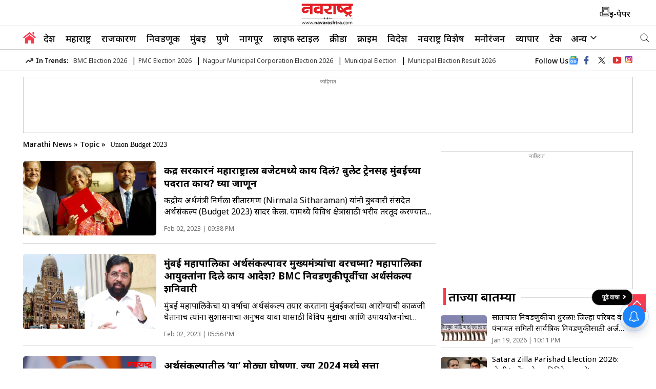

--- FILE ---
content_type: text/html; charset=utf-8
request_url: https://www.navarashtra.com/topic/union-budget-2023/
body_size: 31692
content:
<!DOCTYPE html>
<html lang="mr">
   <head>
      <meta charset="UTF-8">
      <meta http-equiv="X-UA-Compatible" content="IE=edge">
      <meta name="viewport" content="width=device-width, initial-scale=1.0">
      <link rel="icon" type="image/x-icon" href="https://www.navarashtra.com/favicon.ico">
      <meta itemprop="inLanguage" content="Marathi">
      <meta http-equiv="content-language" content="mr">
      <meta property="category" content="News">
      <meta name="copyright" content="www.navarashtra.com">
      <meta name="publisher" content="Navarashtra">
      <meta property="fb:app_id" content="293228215081233" />
      <meta property="og:site_name" content="Navarashtra" />
      <meta property="og:locale" content="mr" />
<link rel="dns-prefetch" href="//fonts.googleapis.com">
<link rel="dns-prefetch" href="//fonts.gstatic.com">
<link rel="preconnect" href="https://fonts.googleapis.com">
<link rel="preconnect" href="https://fonts.gstatic.com" crossorigin>
<link rel="dns-prefetch" href="//e.clarity.ms">
<link rel="dns-prefetch" href="//www.clarity.ms">
<link rel="dns-prefetch" href="//sb.scorecardresearch.com">
<link rel="dns-prefetch" href="//cdn.feedify.net">
<link rel="dns-prefetch" href="//i2cf.navarashtra.com">
<link rel="dns-prefetch" href="//cdnjs.cloudflare.com">
<link rel="dns-prefetch" href="//adgebra.co.in">
<link rel="preconnect" href="https://e.clarity.ms" crossorigin>
<link rel="preconnect" href="https://www.clarity.ms" crossorigin>
<link rel="preconnect" href="https://sb.scorecardresearch.com" crossorigin>
<link rel="preconnect" href="https://cdn.feedify.net" crossorigin>
<link rel="preconnect" href="https://i2cf.navarashtra.com" crossorigin>
<link rel="preconnect" href="https://cdnjs.cloudflare.com" crossorigin>
<link rel="preconnect" href="https://adgebra.co.in" crossorigin>
<script> window._izq = window._izq || []; window._izq.push(["init" ]); </script>
<script src=https://cdn.izooto.com/scripts/82735123e36b5c610df36f45a8d16da2d13a147e.js></script>
<!--script async src="https://cdn.taboola.com/webpush/publishers/1884242/taboola-push-sdk.js"></script-->
     

  <link rel="stylesheet" href="https://www.navarashtra.com/wp-content/themes/navrashtra-v1/css/swiper-bundle.min.css">
  <link rel="stylesheet" type="text/css" href="https://www.navarashtra.com/wp-content/themes/navrashtra-v1/css/main.css?ver=1.1.41">
      <meta name="google-site-verification" content="o2hvYcRWBYlbp_l4uUe-w3-qmYHcvKuNbATlnHCqvE8" />
<script async src="https://www.googletagmanager.com/gtag/js?id=G-S8Y7W52JD7"></script>
<script async src="https://pagead2.googlesyndication.com/pagead/js/adsbygoogle.js?client=ca-pub-1781470798296440" crossorigin="anonymous"></script>
<script>
  window.dataLayer = window.dataLayer || [];
  function gtag(){dataLayer.push(arguments);}
  gtag('js', new Date());

  gtag('config', 'G-S8Y7W52JD7');
</script>
<script type="text/javascript">
    (function(c,l,a,r,i,t,y){
        c[a]=c[a]||function(){(c[a].q=c[a].q||[]).push(arguments)};
        t=l.createElement(r);t.async=1;t.src="https://www.clarity.ms/tag/"+i;
        y=l.getElementsByTagName(r)[0];y.parentNode.insertBefore(t,y);
    })(window, document, "clarity", "script", "nyf4yvabsk");
</script>
<script async>
  var _comscore = _comscore || [];
  _comscore.push({
    c1: "2",
    c2: "39441692"
  });
  (function() {
    var s = document.createElement("script"),
      el = document.getElementsByTagName("script")[0];
    s.async = true;
    s.type = lazyload
    s.src = (document.location.protocol == "https:" ? "https://sb" : "http://b") + ".scorecardresearch.com/beacon.js";
    el.parentNode.insertBefore(s, el);
  })();
</script>
<script>
    lozadDebug = true;
    lozadDynamicImage = true;
    </script>
<title>Union Budget 2023 Marathi News : Union Budget 2023 Latest Marathi News | Union Budget 2023 LIVE Updates | Navarashtra (नवराष्ट्र)</title><meta name="description" content=" Get All Latest News ताज्या घडामोडी on Union Budget 2023 Find Photos, Videos of Union Budget 2023. Also Cover all Breaking News of Mumbai, लाईव्ह, Maharashtra, Pune, Vidharbh, Nagpur, Mumbai ऑनलाइन न्यूज only on navarashtra.com" />
		<meta property="og:description" content=" Get All Latest News ताज्या घडामोडी on Union Budget 2023 Find Photos, Videos of Union Budget 2023. Also Cover all Breaking News of Mumbai, लाईव्ह, Maharashtra, Pune, Vidharbh, Nagpur, Mumbai ऑनलाइन न्यूज only on navarashtra.com" />
		<meta name="twitter:description" content=" Get All Latest News ताज्या घडामोडी on Union Budget 2023 Find Photos, Videos of Union Budget 2023. Also Cover all Breaking News of Mumbai, लाईव्ह, Maharashtra, Pune, Vidharbh, Nagpur, Mumbai ऑनलाइन न्यूज only on navarashtra.com" />
	<meta name="author" content="Navarashtra" />
	<link rel="canonical" href="https://www.navarashtra.com/topic/union-budget-2023" />
    <meta property="og:type" content="website" />
    <meta property="og:url" content="https://www.navarashtra.com/topic/union-budget-2023" /><meta property="og:title" content="Union Budget 2023 Marathi News : Union Budget 2023 Latest Marathi News | Union Budget 2023 LIVE Updates | Navarashtra (नवराष्ट्र)" /><meta property="twitter:title" content="Union Budget 2023 Marathi News : Union Budget 2023 Latest Marathi News | Union Budget 2023 LIVE Updates | Navarashtra (नवराष्ट्र)" /><meta property="twitter:image:src" content="https://d2lkn59rua3ry2.cloudfront.net/wp-content/uploads/2024/07/navarashta.jpg" />
<meta property="og:image" content="https://d2lkn59rua3ry2.cloudfront.net/wp-content/uploads/2024/07/navarashta.jpg" />
<meta property="og:image:width" content="250" />
<meta property="og:image:height" content="250" /><meta name='robots' content='INDEX, FOLLOW, MAX-SNIPPET:-1, MAX-IMAGE-PREVIEW:LARGE, MAX-VIDEO-PREVIEW:-1' /><meta name="keywords" content="Union Budget 2023 Marathi News, Union Budget 2023 Breaking News Live Updates, Union Budget 2023 News" /><link rel='dns-prefetch' href='//d2lkn59rua3ry2.cloudfront.net' />

    <style>
		.responsive-table {
			overflow-x: auto;
			-webkit-overflow-scrolling: touch;
		}

		.responsive-table table {
			width: 100%;
			border-collapse: collapse;
		}

		.responsive-table th,
		.responsive-table td {
			padding: 8px;
			text-align: left;
			border: 1px solid #ddd;
		}
    </style>
    <style>
        #veegam-liveblog .blog-list .timestamp span {
            display: none;
        }
    </style>
    <style>
        .ArticleBodyCont.ArticleBodywrap .bullet-text {
            font-size: 18px;
			line-height: 35px;
			margin-bottom: 10px;
			font-weight: 400;
			text-align: unset;
        }
        .ArticleBodyCont.ArticleBodywrap li {
            list-style-type: disc; /* keep default bullet */
            margin-bottom: 8px;
        }
    </style>
    <!-- There is no amphtml version available for this URL. --><link rel="icon" href="https://d2lkn59rua3ry2.cloudfront.net/wp-content/uploads/2024/06/favicon-1-1.png" sizes="32x32" />
<link rel="icon" href="https://d2lkn59rua3ry2.cloudfront.net/wp-content/uploads/2024/06/favicon-1-1.png" sizes="192x192" />
<link rel="apple-touch-icon" href="https://d2lkn59rua3ry2.cloudfront.net/wp-content/uploads/2024/06/favicon-1-1.png" />
<meta name="msapplication-TileImage" content="https://d2lkn59rua3ry2.cloudfront.net/wp-content/uploads/2024/06/favicon-1-1.png" />
    

 <script type="application/ld+json">
    {
        "@context": "http://schema.org",
        "@type": "NewsMediaOrganization",
        "name": "Navarashtra",
        "url": "https://www.navarashtra.com/",
        "sameAs": ["https://www.facebook.com/navarashtra",
            "https://twitter.com/navarashtra",
            "https://www.instagram.com/navarashtra/"

        ],
     /*   "image": "https://d2lkn59rua3ry2.cloudfront.net/wp-content/uploads/2024/10/NR-logo-600-60.png",*/
        "logo": {
            "@type": "ImageObject",
            "url": "https://d2lkn59rua3ry2.cloudfront.net/wp-content/uploads/2025/06/NR-new-logo.svg",
            "width": 96,
            "height": 32
        },
        "address" :{
            "@type": "PostalAddress",
            "streetAddress" : "No. 189 – A, Anand Estate, Sane Guruji Marg, Chinchpokli West",
            "addressLocality" : "Mumbai",
            "addressCountry": "IN",
            "addressRegion" : "North",
            "postalCode" : "400011"

        },
		"contactPoint": {
			"@type": "ContactPoint",
			"email": "sanjay.tiwari@navbharatmedia.com",
			"telephone": "0712-2284001",
			"contactType": "customer support"
		}

    }
    </script>
    <script type="application/ld+json">
    {
        "@context": "https://schema.org",
        "@type": "WebSite",
        "name": "Navarashtra",
        "url": "https://www.navarashtra.com/",
        "potentialAction": {
            "@type": "SearchAction",
            "target": "https://www.navarashtra.com/search?q={search_term_string}",
            "query-input": "required name=search_term_string"
        }
    }
    </script>
                   <script type="application/ld+json">
    {"@context":"http:\/\/schema.org","@type":"ItemList","itemListElement":[{"@type":"SiteNavigationElement","position":1,"name":"देश","url":"https:\/\/www.navarashtra.com\/india"},{"@type":"SiteNavigationElement","position":2,"name":"महाराष्ट्र","url":"https:\/\/www.navarashtra.com\/maharashtra-news"},{"@type":"SiteNavigationElement","position":3,"name":"राजकारण","url":"https:\/\/www.navarashtra.com\/politics"},{"@type":"SiteNavigationElement","position":4,"name":"निवडणूक","url":"https:\/\/www.navarashtra.com\/municipal-elections"},{"@type":"SiteNavigationElement","position":5,"name":"मुंबई","url":"https:\/\/www.navarashtra.com\/maharashtra\/mumbai"},{"@type":"SiteNavigationElement","position":6,"name":"पुणे","url":"https:\/\/www.navarashtra.com\/maharashtra\/pune"},{"@type":"SiteNavigationElement","position":7,"name":"नागपूर","url":"https:\/\/www.navarashtra.com\/maharashtra\/nagpur"},{"@type":"SiteNavigationElement","position":8,"name":"लाइफ स्टाइल","url":"https:\/\/www.navarashtra.com\/lifestyle"},{"@type":"SiteNavigationElement","position":9,"name":"क्रीडा","url":"https:\/\/www.navarashtra.com\/sports"},{"@type":"SiteNavigationElement","position":10,"name":"क्राईम","url":"https:\/\/www.navarashtra.com\/crime"}]}    </script>
    	        <script type="application/ld+json">
    {"@context":"http:\/\/schema.org","@type":"WebPage","url":"https:\/\/www.navarashtra.com\/topic\/union-budget-2023","name":"Union Budget 2023 Marathi News : Union Budget 2023 Latest Marathi News | Union Budget 2023 LIVE Updates | Navarashtra (नवराष्ट्र)","inLanguage":"mr","description":" Get All Latest News ताज्या घडामोडी on Union Budget 2023 Find Photos, Videos of Union Budget 2023. Also Cover all Breaking News of Mumbai, लाईव्ह, Maharashtra, Pune, Vidharbh, Nagpur, Mumbai ऑनलाइन न्यूज only on navarashtra.com","keywords":"Union Budget 2023 Marathi News, Union Budget 2023 Breaking News Live Updates, Union Budget 2023 News","publisher":{"@type":"Organization","name":"navarashtra","url":"https:\/\/www.navarashtra.com\/","logo":{"@type":"ImageObject","contentUrl":"https:\/\/d2lkn59rua3ry2.cloudfront.net\/wp-content\/uploads\/2024\/10\/NR-logo-600-60.png"}}}    </script>
    <script type="application/ld+json">
    {
        "@context": "https://schema.org",
        "@type": "BreadcrumbList",
        "itemListElement": [
            {
                "@type": "ListItem",
                "position": 1,
                "item": {
                    "@id": "https://www.navarashtra.com/",
                    "name": "Marathi News"
                }
            },
            {
                "@type": "ListItem",
                "position": 2,
                "item": {
                    "@id": "https://www.navarashtra.com/topic/union-budget-2023",
                    "name": "Union Budget 2023"
                }
            }
        ]
    }
    </script>
<script id="feedify_webscript">
var feedify = feedify || {};
  window.feedify_options={fedify_url:"https://app.feedify.net/",pkey:"BKMTRsrq+4uNmRV/psnG/m6lNYoPUexQQqObaTA2Hqu2xFk0dlWgrvuZHnXcYCR6EVNEmEOofZdDtPWW8yUwpWk="};
    (function (window, document){
    function addScript( script_url ){
      var s = document.createElement('script');
      s.type = 'text/javascript lazyload';
      s.src = script_url;
      document.getElementsByTagName('head')[0].appendChild(s);
    }

    addScript('https://cdn.feedify.net/getjs/feedbackembad-min-3.0.js');
})(window, document);
</script>

<script async src="https://securepubads.g.doubleclick.net/tag/js/gpt.js"></script>
<script>
   window.googletag = window.googletag || {cmd: []};
   googletag.cmd.push(function() {
    if (screen.width < 960) {

      var category = 'home'; var device = 'mobile'; var devicename = 'Mobile';
      googletag.defineSlot('/22105435923/NR_Mob_ROS_Header_300x250', [[200, 200], [250, 250], [300, 250], [336, 280]], 'div-gpt-ad-1712834417081-15').addService(googletag.pubads());
googletag.defineSlot('/22105435923/NR_Mob_ROS_Sticky_320x50', [320, 50], 'div-gpt-ad-1712834417081-19').addService(googletag.pubads());
googletag.defineSlot('/22105435923/NR_Mob_ROS_Middle_1_300x250', [[200, 200], [250, 250], [300, 250], [336, 280]], 'div-gpt-ad-1712834417081-16').addService(googletag.pubads());
googletag.defineSlot('/22105435923/NR_Mob_ROS_Middle_2_300x250', [[200, 200], [250, 250], [300, 250], [336, 280]], 'div-gpt-ad-1712834417081-17').addService(googletag.pubads());
		
    } else {

      var category = 'home';var device = 'desktop'; var devicename = 'desktop';
          googletag.defineSlot('/22105435923/NR_Desk_ROS_Header_728x90', [[728, 90], [970, 90]], 'div-gpt-ad-1712834417081-1').addService(googletag.pubads());
    googletag.defineSlot('/22105435923/NR_Desk_ROS_Middle_1_728x90', [728, 90], 'div-gpt-ad-1712834417081-2').addService(googletag.pubads());
    googletag.defineSlot('/22105435923/NR_Desk_ROS_RHS_1_300x250', [[200, 200], [250, 250], [300, 250]], 'div-gpt-ad-1712834417081-4').addService(googletag.pubads());
    googletag.defineSlot('/22105435923/NR_Desk_ROS_RHS_2_300x250', [[200, 200], [250, 250], [300, 250]], 'div-gpt-ad-1712834417081-5').addService(googletag.pubads());


	}

                     googletag.pubads().set('page_url', 'https://www.navarashtra.com/topic/union-budget-2023');
			            googletag.pubads().setTargeting('Navarashtra_Listing', ['listing', 'topic']);
            googletag.pubads().setTargeting('URL', ['https://www.navarashtra.com/topic/union-budget-2023']);
        

googletag.pubads().collapseEmptyDivs();
googletag.pubads().enableSingleRequest();
googletag.enableServices();

  });
</script>
  
  <!-- Google Tag Manager -->
<script>(function(w,d,s,l,i){w[l]=w[l]||[];w[l].push({'gtm.start':
new Date().getTime(),event:'gtm.js'});var f=d.getElementsByTagName(s)[0],
j=d.createElement(s),dl=l!='dataLayer'?'&l='+l:'';j.async=true;j.src=
'https://www.googletagmanager.com/gtm.js?id='+i+dl;f.parentNode.insertBefore(j,f);
})(window,document,'script','dataLayer','GTM-MQM2C9HS');</script>
<!-- End Google Tag Manager -->



   </head>
   <body>
   <!-- Google Tag Manager (noscript) -->
<noscript><iframe src="https://www.googletagmanager.com/ns.html?id=GTM-MQM2C9HS" height="0" width="0" style="display:none;visibility:hidden"></iframe></noscript>
<!-- End Google Tag Manager (noscript) -->
   
          <header class="main-header">
        <div class="top-menu-container">
            <div class="container">
            <div class="inner-cont">
                <div class="left-menu">
                    <div id="toggleNav"><span class="MenuBtn"><i></i><i></i><i></i></span></div>
                    <div id="megaMenu" class="menuNavigation" style="">
                        <div class="container">
                            <ul class="listItems">
                            <ul class="listItemsmenu"><li><a class="menuHead" title="देश" href="https://navarashtra.com/india">देश</a> </li><li><a class="menuHead" title="महाराष्ट्र" href="https://www.navarashtra.com/maharashtra">महाराष्ट्र</a> </li><li><a class="menuHead" title="निवडणूक" href="https://www.navarashtra.com/municipal-elections">निवडणूक</a> </li><li><a class="menuHead" title="मुंबई" href="https://www.navarashtra.com/maharashtra/mumbai">मुंबई</a> </li><li><a class="menuHead" title="पुणे" href="https://www.navarashtra.com/maharashtra/pune">पुणे</a> </li><li><a class="menuHead" title="नागपूर" href="https://www.navarashtra.com/maharashtra/nagpur">नागपूर</a> </li><li><a class="menuHead" title="क्रीडा" href="https://www.navarashtra.com/sports">क्रीडा</a> </li><li><a class="menuHead" title="वर्ल्ड" href="https://www.navarashtra.com/world">वर्ल्ड</a> </li><li><a class="menuHead" title="क्राईम" href="https://www.navarashtra.com/crime">क्राईम</a> </li><li><a class="menuHead" title="मनोरंजन" href="https://www.navarashtra.com/entertainment">मनोरंजन</a> </li><li><a class="menuHead" title="व्यापार" href="https://www.navarashtra.com/business">व्यापार</a> </li><li><a class="menuHead" title="लाइफ स्टाइल" href="https://www.navarashtra.com/lifestyle">लाइफ स्टाइल</a> </li><li><a class="menuHead" title="व्हायरल" href="https://www.navarashtra.com/viral">व्हायरल</a> </li><li><a class="menuHead" title="नवराष्ट्र विशेष" href="https://www.navarashtra.com/special-coverage">नवराष्ट्र विशेष</a> </li><li><a class="menuHead" title="करिअर" href="https://www.navarashtra.com/career">करिअर</a> </li><li><a class="menuHead" title="फोटो" href="https://www.navarashtra.com/photos">फोटो</a> </li><li><a class="menuHead" title="व्हिडिओ गॅलरी" href="https://www.navarashtra.com/videos">व्हिडिओ गॅलरी</a> </li><li><a class="menuHead" title="वेबस्टोरीज़" href="https://www.navarashtra.com/web-stories">वेबस्टोरीज़</a> </li><li><a class="menuHead" title="ऑटोमोबाइल" href="https://www.navarashtra.com/automobile">ऑटोमोबाइल</a> </li><li><a class="menuHead" title="विज्ञान तंत्रज्ञान" href="https://www.navarashtra.com/technology">विज्ञान तंत्रज्ञान</a> </li></ul>                            </ul>
                        </div>
                    </div>
                    </div>
                    <div class="logo-desk">
                    <h2><a href="https://www.navarashtra.com" title="Marathi News"><img width="211" height="50" src="https://d2lkn59rua3ry2.cloudfront.net/wp-content/themes/navrashtra-v1/images/NR-new-logo.svg" alt="Marathi news, ताज्या मराठी बातम्या, Marathi Samachar, मराठी बातम्या, Latest Marathi News" title="Marathi News"></a></h2>                    </div>
                    <div class="right-menu">
                    <ul>
                        <li>
                            <div class="right-menu-imgs">
                                <a href="https://epaper.navarashtra.com/" rel="nofollow noopener" title="follow-imgs" target="_blank"><svg width="20px" height="20px" class="epaper" viewBox="0 0 30 30" version="1.1" fill="#000000"><g id="SVGRepo_bgCarrier" stroke-width="0"></g><g id="epaper" stroke-linecap="round" stroke-linejoin="round"></g><g id="SVGRepo_iconCarrier"> <g id="icomoon-ignore"> </g> <path d="M9.069 2.672v14.928h-6.397c0 0 0 6.589 0 8.718s1.983 3.010 3.452 3.010c1.469 0 16.26 0 20.006 0 1.616 0 3.199-1.572 3.199-3.199 0-1.175 0-23.457 0-23.457h-20.259zM6.124 28.262c-0.664 0-2.385-0.349-2.385-1.944v-7.652h5.331v7.192c0 0.714-0.933 2.404-2.404 2.404h-0.542zM28.262 26.129c0 1.036-1.096 2.133-2.133 2.133h-17.113c0.718-0.748 1.119-1.731 1.119-2.404v-22.12h18.126v22.391z" fill="#000000"> </path> <path d="M12.268 5.871h13.861v1.066h-13.861v-1.066z" fill="#000000"> </path> <path d="M12.268 20.265h13.861v1.066h-13.861v-1.066z" fill="#000000"> </path> <path d="M12.268 23.997h13.861v1.066h-13.861v-1.066z" fill="#000000"> </path> <path d="M26.129 9.602h-13.861v7.997h13.861v-7.997zM25.063 16.533h-11.729v-5.864h11.729v5.864z" fill="#000000"> </path> </g></svg><span>ई-पेपर</span></a>
                            </div>
                        </li>
                    </ul>
                </div>
                </div>
        </div>
                </div>
             
            </div>
            </div>
        </div>
<style>
.logo-desk h1{display:none !important;}					
</style>
        <div class="navbarLinks desk">
            <div class="container">
            <div class="desk-menu-container">
            <div class="logo-desk sticky-logo">
    <a href="https://www.navarashtra.com" title="Marathi News"><img width="20" height="20" src="https://d2lkn59rua3ry2.cloudfront.net/wp-content/uploads/2025/06/logo-nr.png" alt="Marathi news, हिंदी न्यूज़, Marathi Samachar, हिंदी समाचार, Latest Marathi News" title="Marathi News"></a>
    </div><ul class="home-butt">
    <li><a title="Home" href="https://www.navarashtra.com"><svg height="25px" width="25px" version="1.1" id="_x32_" viewBox="0 0 512 512" xml:space="preserve" fill="#000000"><g id="SVGRepo_bgCarrier" stroke-width="0"></g><g id="SVGRepo_tracerCarrier" stroke-linecap="round" stroke-linejoin="round"></g><g id="SVGRepo_iconCarrier"> <style type="text/css"> .st0{fill:#f93a4f;} </style> <g> <polygon class="st0" points="434.162,293.382 434.162,493.862 308.321,493.862 308.321,368.583 203.682,368.583 203.682,493.862 77.841,493.862 77.841,293.382 256.002,153.862 "></polygon> <polygon class="st0" points="0,242.682 256,38.93 512,242.682 482.21,285.764 256,105.722 29.79,285.764 "></polygon> <polygon class="st0" points="439.853,18.138 439.853,148.538 376.573,98.138 376.573,18.138 "></polygon> </g> </g></svg>
</a></li>
    </ul><ul class="listItems test">                    <li class="menu-item ">
                        <a class="menuHead" title="देश" href="https://www.navarashtra.com/india">
                            देश                        </a>
                                            </li>
                                        <li class="menu-item ">
                        <a class="menuHead" title="महाराष्ट्र" href="https://www.navarashtra.com/maharashtra-news">
                            महाराष्ट्र                        </a>
                                            </li>
                                        <li class="menu-item ">
                        <a class="menuHead" title="राजकारण" href="https://www.navarashtra.com/politics">
                            राजकारण                        </a>
                                            </li>
                                        <li class="menu-item ">
                        <a class="menuHead" title="निवडणूक" href="https://www.navarashtra.com/municipal-elections">
                            निवडणूक                        </a>
                                            </li>
                                        <li class="menu-item ">
                        <a class="menuHead" title="मुंबई" href="https://www.navarashtra.com/maharashtra/mumbai">
                            मुंबई                        </a>
                                            </li>
                                        <li class="menu-item ">
                        <a class="menuHead" title="पुणे" href="https://www.navarashtra.com/maharashtra/pune">
                            पुणे                        </a>
                                            </li>
                                        <li class="menu-item ">
                        <a class="menuHead" title="नागपूर" href="https://www.navarashtra.com/maharashtra/nagpur">
                            नागपूर                        </a>
                                            </li>
                                        <li class="menu-item ">
                        <a class="menuHead" title="लाइफ स्टाइल" href="https://www.navarashtra.com/lifestyle">
                            लाइफ स्टाइल                        </a>
                                            </li>
                                        <li class="menu-item ">
                        <a class="menuHead" title="क्रीडा" href="https://www.navarashtra.com/sports">
                            क्रीडा                        </a>
                                            </li>
                                        <li class="menu-item ">
                        <a class="menuHead" title="क्राईम" href="https://www.navarashtra.com/crime">
                            क्राईम                        </a>
                                            </li>
                                        <li class="menu-item ">
                        <a class="menuHead" title="विदेश" href="https://www.navarashtra.com/world">
                            विदेश                        </a>
                                            </li>
                                        <li class="menu-item ">
                        <a class="menuHead" title="नवराष्ट्र विशेष" href="https://www.navarashtra.com/special-coverage">
                            नवराष्ट्र विशेष                        </a>
                                            </li>
                                        <li class="menu-item ">
                        <a class="menuHead" title="मनोरंजन" href="https://www.navarashtra.com/movies">
                            मनोरंजन                        </a>
                                            </li>
                                        <li class="menu-item ">
                        <a class="menuHead" title="व्यापार" href="https://www.navarashtra.com/business">
                            व्यापार                        </a>
                                            </li>
                                        <li class="menu-item ">
                        <a class="menuHead" title="टेक" href="https://www.navarashtra.com/technology">
                            टेक                        </a>
                                            </li>
                                        <li class="menu-item more">
                        <a class="menuHead-wrapper">
                            <span class="menuHead">अन्य</span>
                            <img src="https://d1xx0c244jch9c.cloudfront.net/wp-content/uploads/2025/02/down.png" alt="Navbharat LIVE" class="dropdown-arrow" title="Navbharat LIVE">
                        </a>
                        <div class="dropdown-content">
                            <ul>
                                <li><a title="वेब स्टोरीज" href="https://www.navarashtra.com/web-stories">वेब स्टोरीज</a></li><li><a title="व्हायरल" href="https://www.navarashtra.com/viral">व्हायरल</a></li><li><a title="करिअर" href="https://www.navarashtra.com/career">करिअर</a></li><li><a title="धर्म" href="https://www.navarashtra.com/religion">धर्म</a></li><li><a title="ऑटोमोबाइल" href="https://www.navarashtra.com/automobile">ऑटोमोबाइल</a></li><li><a title="फोटो" href="https://www.navarashtra.com/photos">फोटो</a></li><li><a title="व्हिडिओ" href="https://www.navarashtra.com/videos">व्हिडिओ</a></li>                            </ul>
                        </div>
                    </li>
                    </ul></div>
      
        <div class="topSearch">
                        <div class="search-box">
                            <form action="/search" method="get" id="headerSearch" class="desksearch">
                                <div class="search-box1">
                                    <button class="search-btn" onclick="desksearch()"><svg width="24px" height="24px" viewBox="0 0 24 24" fill="none"><g id="SVGRepo_bgCarrier" stroke-width="0"></g><g id="SVGRepo_tracerCarrier" stroke-linecap="round" stroke-linejoin="round"></g><g id="SVGRepo_iconCarrier"> <g clip-path="url(#clip0_15_152)"> <rect width="24" height="24" fill="white"></rect> <circle cx="10.5" cy="10.5" r="6.5" stroke="#000000" stroke-linejoin="round"></circle> <path d="M19.6464 20.3536C19.8417 20.5488 20.1583 20.5488 20.3536 20.3536C20.5488 20.1583 20.5488 19.8417 20.3536 19.6464L19.6464 20.3536ZM20.3536 19.6464L15.3536 14.6464L14.6464 15.3536L19.6464 20.3536L20.3536 19.6464Z" fill="#000000"></path> </g> <defs> <clipPath id="clip0_15_152"> <rect width="24" height="24" fill="white"></rect> </clipPath> </defs> </g></svg></button>
                                    <!--input class="search-input" placeholder="search" type="text" value="" id="searchText2" name="q"-->
                                </div>
                            </form>
                        </div>
                     </div>
                     </div>
                     </div>
        <div class="navbarLinks mbl">
         <div class="container">
         <div class="logo-mbl sticky-logo">
    <a href="https://www.navarashtra.com" title="Marathi News"><img width="20" height="20" src="https://d2lkn59rua3ry2.cloudfront.net/wp-content/uploads/2025/06/logo-nr.png" alt="Marathi news, हिंदी न्यूज़, Marathi Samachar, हिंदी समाचार, Latest Marathi News" title="Marathi News"></a>
    </div><ul class="home-butt">
    <li><a title="Home" href="https://www.navarashtra.com"><svg height="25px" width="25px" version="1.1" id="_x32_" viewBox="0 0 512 512" xml:space="preserve" fill="#000000"><g id="SVGRepo_bgCarrier" stroke-width="0"></g><g id="SVGRepo_tracerCarrier" stroke-linecap="round" stroke-linejoin="round"></g><g id="SVGRepo_iconCarrier"> <style type="text/css"> .st0{fill:#f93a4f;} </style> <g> <polygon class="st0" points="434.162,293.382 434.162,493.862 308.321,493.862 308.321,368.583 203.682,368.583 203.682,493.862 77.841,493.862 77.841,293.382 256.002,153.862 "></polygon> <polygon class="st0" points="0,242.682 256,38.93 512,242.682 482.21,285.764 256,105.722 29.79,285.764 "></polygon> <polygon class="st0" points="439.853,18.138 439.853,148.538 376.573,98.138 376.573,18.138 "></polygon> </g> </g></svg>
</a></li>
    </ul><ul class="listItems"><li class="menu-item"><a title="देश" href="https://www.navarashtra.com/india">देश</a></li><li class="menu-item"><a title="महाराष्ट्र" href="https://www.navarashtra.com/maharashtra-news">महाराष्ट्र</a></li><li class="menu-item"><a title="राजकारण" href="https://www.navarashtra.com/politics">राजकारण</a></li><li class="menu-item"><a title="निवडणूक" href="https://www.navarashtra.com/municipal-elections">निवडणूक</a></li><li class="menu-item"><a title="मुंबई" href="https://www.navarashtra.com/maharashtra/mumbai">मुंबई</a></li><li class="menu-item"><a title="पुणे" href="https://www.navarashtra.com/maharashtra/pune">पुणे</a></li><li class="menu-item"><a title="नागपूर" href="https://www.navarashtra.com/maharashtra/nagpur">नागपूर</a></li><li class="menu-item"><a title="क्रीडा" href="https://www.navarashtra.com/sports">क्रीडा</a></li><li class="menu-item"><a title="वर्ल्ड" href="https://www.navarashtra.com/world">वर्ल्ड</a></li><li class="menu-item"><a title="क्राईम" href="https://www.navarashtra.com/crime">क्राईम</a></li><li class="menu-item"><a title="मनोरंजन" href="https://www.navarashtra.com/movies">मनोरंजन</a></li><li class="menu-item"><a title="लाइफ स्टाइल" href="https://www.navarashtra.com/lifestyle">लाइफ स्टाइल</a></li><li class="menu-item"><a title="धर्म" href="https://www.navarashtra.com/religion">धर्म</a></li><li class="menu-item"><a title="व्हायरल" href="https://www.navarashtra.com/viral">व्हायरल</a></li><li class="menu-item"><a title="व्हिडिओ" href="https://www.navarashtra.com/videos">व्हिडिओ</a></li><li class="menu-item"><a title="वेब स्टोरीज़" href="https://www.navarashtra.com/web-stories">वेब स्टोरीज़</a></li><li class="menu-item"><a title="फोटो" href="https://www.navarashtra.com/photos">फोटो</a></li></ul></li></ul>            </div>
        </div>
				
        <div class="bottom-menu-container">
            <div class="trendingLinks">
                <div class="container">
                <div class="left-menu-nav">
                    <div class="trending-bar"><div class="intrends"><span class="trending-icon" aria-hidden="true">
        <svg xmlns="http://www.w3.org/2000/svg" width="15" height="9" viewBox="0 0 15 9" fill="none" class="jsx-796112049">
            <path d="M13.8272 1L8.29319 6.53403L5.37347 3.61431L1 8" stroke="#333333" stroke-width="1.83246" stroke-linecap="round" stroke-linejoin="round" class="jsx-796112049"></path>
            <path d="M10.3334 1H13.8273V4.49389" stroke="#333333" stroke-width="1.83246" stroke-linecap="round" stroke-linejoin="round" class="jsx-796112049"></path>
        </svg>
    </span><span class="trending-text">In Trends:</span></div> <ul class="scrollable-links"><li><a title="BMC Election 2026" href="https://www.navarashtra.com/topic/bmc-election-2026">BMC Election 2026</a> | <li><a title="PMC Election 2026" href="https://www.navarashtra.com/topic/pmc-election-2026">PMC Election 2026</a> | <li><a title="Nagpur Municipal Corporation Election 2026" href="https://www.navarashtra.com/topic/nagpur-municipal-corporation-election-2026">Nagpur Municipal Corporation Election 2026</a> | <li><a title="Municipal Election" href="https://www.navarashtra.com/topic/municipal-elections">Municipal Election</a> | <li><a title="Municipal Election Result 2026" href="https://www.navarashtra.com/topic/municipal-election-result-2026">Municipal Election Result 2026</a></li></ul></div>                </div>
                <div class="right-menu-nav">
                   <div class="follow-us">
					<span>Follow Us</span></div>
                    <div class="social-media-icons">
                    <ul>
					<li><a class="gnews_icon" title="Google News" target="_blank" href="https://news.google.com/publications/CAAqKggKIiRDQklTRlFnTWFoRUtEMjVoZG1GeVlYTm9kSEpoTG1OdmJTZ0FQAQ?hl=mr&gl=IN&ceid=IN%3Amr" rel="nofollow noopener"><img width="24" height="24" src="[data-uri]" alt="Google News"></a> </li>			
                        <li class="socialmedia-icon">
                            <a class="facebook" title="Navarashtra facebook" target="_blank" rel="noopener" href="https://www.facebook.com/navarashtra"></a>
                        </li>
                        <li class="socialmedia-icon">
                            <a class="twitter" title="Navarashtra twitter" target="_blank" rel="noopener" href="https://x.com/navarashtra"></a>        
                        </li>						
                        <li class="socialmedia-icon">
                            <a class="youtube" title="Navarashtra youtube" target="_blank" rel="noopener" href="https://www.youtube.com/@NavaRashtra"></a>
                        </li>
                        <li>
                        <a class="instagram" title="Navarashtra Instagram" href="https://www.instagram.com/navarashtra/" target="_blank"rel="nofollow noopener"><svg width="16px" height="16px" viewBox="0 0 32 32" fill="none" xmlns="http://www.w3.org/2000/svg"><g id="SVGRepo_bgCarrier" stroke-width="0"></g><g id="SVGRepo_tracerCarrier" stroke-linecap="round" stroke-linejoin="round"></g><g id="SVGRepo_iconCarrier"> <rect x="2" y="2" width="28" height="28" rx="6" fill="url(#paint0_radial_87_7153)"></rect> <rect x="2" y="2" width="28" height="28" rx="6" fill="url(#paint1_radial_87_7153)"></rect> <rect x="2" y="2" width="28" height="28" rx="6" fill="url(#paint2_radial_87_7153)"></rect> <path d="M23 10.5C23 11.3284 22.3284 12 21.5 12C20.6716 12 20 11.3284 20 10.5C20 9.67157 20.6716 9 21.5 9C22.3284 9 23 9.67157 23 10.5Z" fill="white"></path> <path fill-rule="evenodd" clip-rule="evenodd" d="M16 21C18.7614 21 21 18.7614 21 16C21 13.2386 18.7614 11 16 11C13.2386 11 11 13.2386 11 16C11 18.7614 13.2386 21 16 21ZM16 19C17.6569 19 19 17.6569 19 16C19 14.3431 17.6569 13 16 13C14.3431 13 13 14.3431 13 16C13 17.6569 14.3431 19 16 19Z" fill="white"></path> <path fill-rule="evenodd" clip-rule="evenodd" d="M6 15.6C6 12.2397 6 10.5595 6.65396 9.27606C7.2292 8.14708 8.14708 7.2292 9.27606 6.65396C10.5595 6 12.2397 6 15.6 6H16.4C19.7603 6 21.4405 6 22.7239 6.65396C23.8529 7.2292 24.7708 8.14708 25.346 9.27606C26 10.5595 26 12.2397 26 15.6V16.4C26 19.7603 26 21.4405 25.346 22.7239C24.7708 23.8529 23.8529 24.7708 22.7239 25.346C21.4405 26 19.7603 26 16.4 26H15.6C12.2397 26 10.5595 26 9.27606 25.346C8.14708 24.7708 7.2292 23.8529 6.65396 22.7239C6 21.4405 6 19.7603 6 16.4V15.6ZM15.6 8H16.4C18.1132 8 19.2777 8.00156 20.1779 8.0751C21.0548 8.14674 21.5032 8.27659 21.816 8.43597C22.5686 8.81947 23.1805 9.43139 23.564 10.184C23.7234 10.4968 23.8533 10.9452 23.9249 11.8221C23.9984 12.7223 24 13.8868 24 15.6V16.4C24 18.1132 23.9984 19.2777 23.9249 20.1779C23.8533 21.0548 23.7234 21.5032 23.564 21.816C23.1805 22.5686 22.5686 23.1805 21.816 23.564C21.5032 23.7234 21.0548 23.8533 20.1779 23.9249C19.2777 23.9984 18.1132 24 16.4 24H15.6C13.8868 24 12.7223 23.9984 11.8221 23.9249C10.9452 23.8533 10.4968 23.7234 10.184 23.564C9.43139 23.1805 8.81947 22.5686 8.43597 21.816C8.27659 21.5032 8.14674 21.0548 8.0751 20.1779C8.00156 19.2777 8 18.1132 8 16.4V15.6C8 13.8868 8.00156 12.7223 8.0751 11.8221C8.14674 10.9452 8.27659 10.4968 8.43597 10.184C8.81947 9.43139 9.43139 8.81947 10.184 8.43597C10.4968 8.27659 10.9452 8.14674 11.8221 8.0751C12.7223 8.00156 13.8868 8 15.6 8Z" fill="white"></path> <defs> <radialGradient id="paint0_radial_87_7153" cx="0" cy="0" r="1" gradientUnits="userSpaceOnUse" gradientTransform="translate(12 23) rotate(-55.3758) scale(25.5196)"> <stop stop-color="#B13589"></stop> <stop offset="0.79309" stop-color="#C62F94"></stop> <stop offset="1" stop-color="#8A3AC8"></stop> </radialGradient> <radialGradient id="paint1_radial_87_7153" cx="0" cy="0" r="1" gradientUnits="userSpaceOnUse" gradientTransform="translate(11 31) rotate(-65.1363) scale(22.5942)"> <stop stop-color="#E0E8B7"></stop> <stop offset="0.444662" stop-color="#FB8A2E"></stop> <stop offset="0.71474" stop-color="#E2425C"></stop> <stop offset="1" stop-color="#E2425C" stop-opacity="0"></stop> </radialGradient> <radialGradient id="paint2_radial_87_7153" cx="0" cy="0" r="1" gradientUnits="userSpaceOnUse" gradientTransform="translate(0.500002 3) rotate(-8.1301) scale(38.8909 8.31836)"> <stop offset="0.156701" stop-color="#406ADC"></stop> <stop offset="0.467799" stop-color="#6A45BE"></stop> <stop offset="1" stop-color="#6A45BE" stop-opacity="0"></stop> </radialGradient> </defs> </g></svg></a>
                        </li>
                    </ul>
                </div>
                </div>
            </div>
        </div>
        </div>
       <div class="footer-menu-container">
    <div class="ad-placeholder">
                    <div id="div-gpt-ad-1712834417081-19" style="min-width: 320px; min-height: 50px;">
                <script>
                    if (screen.width < 960) {
                        googletag.cmd.push(function () {
                            googletag.display('div-gpt-ad-1712834417081-19');
                        });
                    }
                </script>
            </div>
            </div>

    <div class="trendingfooter">
        <div class="container">
            <ul class="footerlinkStrip">
                <li>
                    <a href="https://www.navarashtra.com/web-stories" title="web-stories">
                   <svg width="24px" height="24px" viewBox="0 0 24 24" fill="none"><g id="SVGRepo_bgCarrier" stroke-width="0"></g><g id="web-stories" stroke-linecap="round" stroke-linejoin="round"></g><g id="SVGRepo_iconCarrier"><path fill-rule="evenodd" clip-rule="evenodd" d="M14.795 2h-5.59c-1.115 0-1.519.116-1.926.334a2.272 2.272 0 0 0-.945.945C6.116 3.686 6 4.09 6 5.205v13.59c0 1.114.116 1.519.334 1.926.218.407.538.727.945.945.407.218.811.334 1.926.334h5.59c1.114 0 1.519-.116 1.926-.334.407-.218.727-.538.945-.945.218-.407.334-.811.334-1.926V5.205c0-1.115-.116-1.519-.334-1.926a2.272 2.272 0 0 0-.945-.945C16.314 2.116 15.91 2 14.795 2zM8.356 4.049c.155-.03.422-.049.849-.049h5.59c.427 0 .694.019.849.049.06.012.074.017.134.049a.275.275 0 0 1 .124.124c.032.06.037.073.049.134.03.155.049.422.049.849v13.59c0 .427-.019.694-.049.849a.353.353 0 0 1-.049.134.275.275 0 0 1-.124.125.353.353 0 0 1-.134.048c-.155.03-.422.049-.849.049h-5.59c-.427 0-.694-.019-.849-.049a.353.353 0 0 1-.134-.049.275.275 0 0 1-.124-.124.353.353 0 0 1-.049-.134c-.03-.155-.049-.422-.049-.849V5.205c0-.427.019-.694.049-.849a.353.353 0 0 1 .049-.134.275.275 0 0 1 .124-.124.353.353 0 0 1 .134-.049zM20 6a1 1 0 1 1 2 0v12a1 1 0 1 1-2 0V6zM3 5a1 1 0 0 0-1 1v12a1 1 0 1 0 2 0V6a1 1 0 0 0-1-1z" fill="#000000"></path></g></svg>
                        <span>वेब स्टोरीज</span>
                    </a>
                </li>
                <li>
                    <a href="https://www.navarashtra.com/photo" title="photo">
                        <svg width="24px" height="24px" viewBox="0 0 70.865 70.865" enable-background="new 0 0 70.865 70.865" version="1.1" xml:space="preserve" fill="#000000"><g id="SVGRepo_bgCarrier" stroke-width="0"></g><g id="photo" stroke-linecap="round" stroke-linejoin="round"></g><g id="SVGRepo_iconCarrier"> <g> <polygon fill="#FFFFFF" points=" 34.033,41.546 18.565,29.495 6.38,38.364 6.38,13.888 64.485,13.888 64.485,52.296 43.565,32.013 " stroke="#040000" stroke-linecap="round" stroke-linejoin="round" stroke-miterlimit="10" stroke-width="3"></polygon> <polygon fill="#FFFFFF" points=" 18.565,29.495 34.033,41.546 43.565,32.013 64.485,52.296 64.485,56.978 6.38,56.978 6.38,38.364 " stroke="#040000" stroke-linecap="round" stroke-linejoin="round" stroke-miterlimit="10" stroke-width="3"></polygon> <circle cx="32.696" cy="24.177" fill="#FFFFFF" r="4.047" stroke="#040000" stroke-linecap="round" stroke-linejoin="round" stroke-miterlimit="10" stroke-width="3"></circle> </g> </g></svg>
                        <span>फोटो</span>
                    </a>
                </li>
                <li>
                    <a href="https://navbharatlive.com/" title="Navbharat">
                        <img src="https://d2lkn59rua3ry2.cloudfront.net/wp-content/themes/navrashtra-v1/images/NB-new-logo.svg" alt="Navbharat" width="100" height="50" title="Navbharat">
                    </a>
                </li>
                <li>
                    <a href="https://www.navarashtra.com/videos" titl="videos">
                       <svg width="24px" height="24px" viewBox="0 0 1024 1024" fill="#000000"><g id="SVGRepo_bgCarrier" stroke-width="0"></g><g id="videos" stroke-linecap="round" stroke-linejoin="round"></g><g id="SVGRepo_iconCarrier"><path fill="#000000" d="M512 64a448 448 0 110 896 448 448 0 010-896zm0 832a384 384 0 000-768 384 384 0 000 768zm-48-247.616L668.608 512 464 375.616v272.768zm10.624-342.656l249.472 166.336a48 48 0 010 79.872L474.624 718.272A48 48 0 01400 678.336V345.6a48 48 0 0174.624-39.936z"></path></g></svg>
                        <span>विडिओ</span>
                    </a>
                </li>
                <li>
                    <a href="https://www.navarashtra.com/latest-news" title="latest-news">
                        <svg width="24px" height="24px" viewBox="0 0 24 24" fill="none"><g id="read-icon" stroke-width="0"></g><g id="read-icon" stroke-linecap="round" stroke-linejoin="round"></g><g id="SVGRepo_iconCarrier"> <path d="M6 22H18C19.1046 22 20 21.1046 20 20V9.82843C20 9.29799 19.7893 8.78929 19.4142 8.41421L13.5858 2.58579C13.2107 2.21071 12.702 2 12.1716 2H6C4.89543 2 4 2.89543 4 4V20C4 21.1046 4.89543 22 6 22Z" stroke="#000000" stroke-width="2" stroke-linecap="round" stroke-linejoin="round"></path> <path d="M13 2.5V9H19" stroke="#000000" stroke-width="2" stroke-linecap="round" stroke-linejoin="round"></path> <path d="M8 17H15" stroke="#000000" stroke-width="2" stroke-linecap="round" stroke-linejoin="round"></path> <path d="M8 13H15" stroke="#000000" stroke-width="2" stroke-linecap="round" stroke-linejoin="round"></path> <path d="M8 9H9" stroke="#000000" stroke-width="2" stroke-linecap="round" stroke-linejoin="round"></path> </g></svg>
                        <span>झटपट बातम्या</span>
                    </a>
                </li>
            </ul>
        </div>
    </div>
</div>

    </header>
       <style>.right-menu li span,.scrollable-links{white-space:nowrap}.container .main-div,.desk-menu-container{display:flex}.search-box1{border:none}.right-menu{width:100px;list-style-type:none}.left-menu{width: 100px;}.navbarLinks ul{overflow:visible;align-items: center;width: 100%;padding: 0 5px;white-space: nowrap;}.menu-item,.navbarLinks .container{position:relative}.dropdown-content{display:none;position:absolute;background-color:#fff;border:1px solid #ddd;box-shadow:0 4px 6px rgba(0,0,0,.1);z-index:9999;left:0;top:48px;width:200px}.intrends,.scrollable-links,.socialmedia-icon a,.trending-bar{display:flex}.more:hover .dropdown-content{display:block}.navbarLinks .dropdown-content ul li{margin:0}.navbarLinks .dropdown-content ul{display:block;list-style:none;padding:0;margin:0;overflow:visible!important;display:flex;flex-direction:column;align-items:left!important}.dropdown-content li{line-height:0!important;width:100%}.dropdown-content li a{text-decoration:none;color:#333;display:block;padding:5px 10px}.dropdown-content li:hover{background-color:#f0f0f0}.more .menuHead{padding:10px;cursor:pointer;font-weight:500;font-size:18px}.more .fa-angle-down{margin-left:5px}.more .menuHead span{font-size:18px;font-weight:500;line-height:30px;font-family:Mukta}.intrends,.right-menu-nav li:first-child{font-weight:600}.right-menu-nav ul.footer_social{margin-top:auto;margin-bottom:18px}.active-item a{border-bottom:none}.right-menu-nav ul{align-items:center;display: flex;width: auto;justify-content: space-between;gap: 0 3px;}.right-menu-nav a.facebook{background-position-x:-30px}.right-menu-nav a.twitter{background-position-x:-60px}.right-menu-nav a.youtube{background-position-x:-90px}.right-menu-nav a.telegram{background-position-x:-120px}.socialmedia-icon a{justify-content: center;min-width: 30px;background: url(https://d2lkn59rua3ry2.cloudfront.net/wp-content/themes/navrashtra-v1/images/header-social-Icons.svg) no-repeat;height: 30px;display:flex;}.trending-bar{align-items:center;justify-content:space-between;overflow:hidden}.right-menu-nav ul li{border:none;padding:0 4px}.right-menu-nav a.gnews_icon img{margin-top:5px;width:20px;height:20px}.bottom-menu-container{border-bottom:1px solid #d6d6d6}.trending-icon{margin:0 5px}.intrends{font-size:12px}.scrollable-links{overflow-x:auto;flex:1;padding-left:0px;align-items:center;font-size:14px;margin-left:5px}.scrollable-links a{margin:0 5px;text-decoration:none}.menuNavigation .listItemsmenu{padding:10px}.menuNavigation .listItemsmenu li{padding:5px}.navbarLinks.desk{height:48px;border-bottom:1px solid #000;text-align: center;justify-content: center;display: flex;}.trendingLinks ul li {margin: 0;padding: 0;border-radius: 0;border: none}.right-menu-nav {display: flex;align-items: center;width: auto;justify-content: space-between;gap: 0 10px;}.follow-us span {font-weight: 500;font-size:14px}.right-menu-nav li:last-child img{margin-top:3px}.menu-item,.navbarLinks .container{position:relative}.logo-desk h1 {display: none;}.inner-cont {display: flex;width: 100%;justify-content: space-between;align-items: center;}.menuHead-wrapper {display: inline-flex;align-items: center;margin-left: -12px;font-size: 18px;font-weight: 500;line-height: 30px;}.dropdown-arrow {margin-top: 3px;margin-left:-5px}.menuHead-wrapper span {margin-top:6px}@media (max-width: 767px) {.left-menu{width:80px;display: flex;justify-content: space-between;padding: 5px 0;}.scrollable-links{padding-top: 0px;}.left-menu-nav {overflow-x: scroll;}.trendingLinks .right-menu {display: none;}.left-menu-nav{overflow-x:scroll}.right-menu-nav {display: none;}.intrends {margin-right: 0px;}.navbarLinks ul {overflow-y: hidden;overflow-x: auto}}.search-box1 {background-color: #e0e0e0;width: 24px;height: 24px;border-radius: 50%;display: flex;align-items: center;justify-content: center;}.search-btn{background:0 0;border:none;padding:0;cursor:pointer;width:100%;height:100%;border-radius:50%}.search-btn img {width:22px;height:22px;}</style>

<style>
.active .sub-menu-list{display:grid;z-index:999;right:0}.sub-menu-list li{border-bottom:none}#toggleNav,.logo-mbl,.navbarLinks.mbl .logo-mbl.sticky-logo{display:none}.search-box,.topSearch{display:flex}.logo-desk.sticky-logo{margin-top:10px;padding:7px 10px 0 0;display:none}.search-box{width:100px;bottom:0;left:0;right:0;margin:auto;padding-left: 75px;}.top-menu-container{height:50px;margin-top:0}.logo-desk a{display:inline-flex;margin:auto;height:100%}.logo-desk img{width:130px;margin-left:0;margin-top:6px;height:auto}ul.home-butt{width:50px;margin-left:0;margin-top:5px}.desk{display:block}.logo-desk h2{display:flex;align-items:center}.election-page-navbar{display:flex;align-items:center;margin:auto}.left-menu,.trendingLinks{margin-top:0}.categorypage_wrapper .container-fluid{margin-top:175px}.logo-desk.sticky-logo img{margin-left:0;width:100%;height:25px;margin-top:0}.left-menu{display:flex;align-items:center;}.right-menu{justify-content:flex-end}.navbarLinks.desk ul.home-butt{margin-left:0;margin-top:8px;padding:0 10px 0 0;width:auto}
 @media (max-width: 768px) {.menuNavigation ul.listItems{list-style:none;padding:10px;margin:0;display:block}div#megaMenu .container{display:block;padding:0 10px}.search-box,.whatsapp-channel{display:none}.whatsapp-channel-mbl{display:block}.logo-mbl{margin:3px auto auto;padding:0 10px 0 0}.logo-desk.sticky-logo img{display:block;margin-top:-10px}.logo-desk.sticky-logo{margin-top:-50px;display:block}.logo-mbl.sticky-logo img{display:block;margin-top:4px}.logo-desk img{width:150px;margin:auto;justify-content:center;display:flex;align-items:center;height:40px}.logo-desk{margin:0;justify-content:space-evenly;display:inline-flex;padding:0}.left-menu,.right-menu{display:flex;width:100px;margin-top:0}.left-menu{align-items:center;justify-content:space-between;padding:5px 0}.right-menu{justify-content:flex-end}.right-menu ul li{margin-top:-7px}.menuNavigation{width:100%;float:left;position:absolute;top:48px;left:0;z-index:8;height:100vh;background:#fff;overflow:auto}.navbarLinks.mbl.sticky-header{height:48px}}.footerlinkStrip{display:flex;justify-content:space-between;align-items:center;list-style:none;padding:8px 0;margin:0;background:#fff}.footerlinkStrip li{flex:1;text-align:center;color:#fff;font-size:10px;line-height:1.2}.footerlinkStrip li a{display:flex;flex-direction:column;align-items:center;justify-content:center;text-decoration:none;color:#000}.footerlinkStrip li a img{display:block;max-width:22px;height:auto;margin-bottom:4px}.footerlinkStrip li:nth-child(3) a img{max-width:83px;margin-bottom:2px;filter:none}
@media (max-width: 767px){.navbarLinks.mbl.sticky-header ul {margin-left: 15px;}.navbarLinks.mbl.sticky-header .logo-mbl.sticky-logo {display: block;margin-left: 0px;}ul.home-butt {margin-top: 0px;padding: 0 10px 0 0;width: auto;}.sticky-header ul.home-butt {display: none;} .footerlinkStrip li {font-size: 9px;}
.desk{display:none}body.openMenu .MenuBtn i{padding-top:0}body.openMenu .MenuBtn i:first-child{transform:translateY(2px) translateX(0) rotate(45deg);background:#fff}body.openMenu .MenuBtn i:nth-child(2){opacity:0;background:#fff}body.openMenu .MenuBtn i:nth-child(3){transform:translateY(-2px) translateX(0) rotate(-45deg);background:#fff}.trendingLinks ul li{line-height:20px}.trendingLinks .container{min-height:35px;padding:0 10px}.election-page-navbar{width:100%;padding:0;display:flex;overflow-x:auto;white-space:nowrap;align-items:center;overflow-y:hidden}#toggleNav{display:inline-flex;margin-right:5px}.menuHead-wrapper {line-height: 26px;}.container .bmc-results .heading::before{display:none;}
}
.container .bmc-results .heading::before{display:none;}
</style>

 

                
<div class="categorypage_wrapper">        <div class="container-fluid">
                <div class="container">
            

                    <div class="adsCont desktop-adtop-banner">
<div id='div-gpt-ad-1712834417081-1'>
  <script>if(screen.width > 960){
    googletag.cmd.push(function() { googletag.display('div-gpt-ad-1712834417081-1'); });}
  </script>
</div>
</div>

               <style>
        .adsCont.Mobile {
    display: none;
    min-height: 270px; 
    width: 100%;
    background: #f9f9f9;
    text-align: center;
    border: 1px solid #ccc;
    margin-bottom: 10px;
    margin-left: auto;
    margin-right: auto;
    padding-top: 2px;
}
.adsCont.desktop-adtop-banner{display:block;min-height:110px!important;margin-bottom:10px;}.adsCont.desktop{display:block}.budget-banner-mbl,.election-banner-mbl{display:none}.election-banner{text-align:center}.election-banner-desk{text-align:center;display:block;margin-top:10px}.election-banner-mob{text-align:center;display:none}.budget-banner-desk,.election-banner-desk{display:flex;margin-bottom:5px}.adsCont:before{content:"जाहिरात";font-size:10px;line-height:16px;display:block;color:#777;text-align:center}.adsCont{clear:both;position:relative;z-index:0;min-height: 270px;border: 1px solid #ccc;text-align: center;}.desk-ad-banner{align-items:center;display:none;max-width:728px;max-height:90px;height:100%;width:100%;margin:auto;background:#fff;margin-bottom:10px!important}.homepage_wrapper .container-fluid{margin-top:148px}@media (max-width: 768px) {.adsCont.desktop-adtop-banner{display:none;}.adsCont.desktop {display: none;}.adsCont.Mobile {display: block}.budget-banner-desk,.election-banner-desk{display:none}.budget-banner-mbl,.election-banner-mbl{display:flex;margin-bottom: 5px;}.budget-banner-mbl img,.election-banner-mbl img {margin: auto;}.budget-banner img{width:100%;height:50px}.desk-ad-banner img,.election-banner img{width:100%;height:100%}.election-banner-desk{text-align:center;display:none}.election-banner-mob{text-align:center;display:block;margin-top:10px}.homepage_wrapper .container-fluid{margin-top:135px}}
.ipl-banner-mbl { display: block; }
.ipl-banner-desk { display: none; }
.ipl-banner-mbl img{ width:100%; }
@media (min-width: 768px) {
.ipl-banner-desk img{ width:100%; }
  .ipl-banner-mbl { display: none; }
  .ipl-banner-desk { display: block; }
}
      </style>

            <div class="breadcrumb" id="breadcrumbs">
                <span><a title="Marathi News" href="https://www.navarashtra.com/">Marathi News</a> »</span>
				<span><a href="https://www.navarashtra.com/topic" title="Topic">Topic  </a>  »</span>
                <span class="breadcrumb_last" aria-current="page">Union Budget 2023</span>

            </div>
            <div class="twoColumnLayout">
                <div class="leftSidebar">
                    <div class="theiaStickySidebar">
                    <div class="category-wrapper">
                        
                        <div class="list_wrapper">          
							<div id="posts-listing">
                        <div class="top-news"><ul>        <li>
            <figure>
                <div class="imgwrap">
                    <a href="https://www.navarashtra.com/business/budget-2023/16000-crores-has-been-allocated-for-railway-projects-in-maharashtra-in-union-budget-2023-claim-by-bjp-nrka-366835.html">
                        <img class="lozad" src="https://d2lkn59rua3ry2.cloudfront.net/wp-content/uploads/2023/01/nirmala-sitharaman-budget-file-express-archive-1200-425x236.jpg" alt="केंद्र सरकारनं महाराष्ट्राला बजेटमध्ये काय दिलं? बुलेट ट्रेनसह मुंबईच्या पदरात काय? घ्या जाणून">
                    </a>
                </div>
                <figcaption>
                    <h3><a href="https://www.navarashtra.com/business/budget-2023/16000-crores-has-been-allocated-for-railway-projects-in-maharashtra-in-union-budget-2023-claim-by-bjp-nrka-366835.html">केंद्र सरकारनं महाराष्ट्राला बजेटमध्ये काय दिलं? बुलेट ट्रेनसह मुंबईच्या पदरात काय? घ्या जाणून</a></h3>
                    <div class="excerpt">केंद्रीय अर्थमंत्री निर्मला सीतारमण (Nirmala Sitharaman) यांनी बुधवारी संसदेत अर्थसंकल्प (Budget 2023) सादर केला. यामध्ये विविध क्षेत्रांसाठी भरीव तरतूद करण्यात आली. शिक्षण, रेल्वे, कृषी या क्षेत्रांसह इतर अनेक क्षेत्रांवर लक्ष&hellip;</div>
					<span class="time-stamp">Feb 02, 2023 | 09:38 PM</span>
                </figcaption>
            </figure>
        </li>
                <li>
            <figure>
                <div class="imgwrap">
                    <a href="https://www.navarashtra.com/maharashtra/cm-eknath-shinde-order-to-bmc-commissioner-about-bmc-budget-2023-nrsr-366776.html">
                        <img class="lozad" src="https://d2lkn59rua3ry2.cloudfront.net/wp-content/uploads/2023/02/bmc-and-eknath-shinde-425x240.jpg" alt="मुंबई महापालिका अर्थसंकल्पावर मुख्यमंत्र्यांचा वरचष्मा? महापालिका आयुक्तांना दिले काय आदेश? BMC निवडणुकीपूर्वीचा अर्थसंकल्प शनिवारी">
                    </a>
                </div>
                <figcaption>
                    <h3><a href="https://www.navarashtra.com/maharashtra/cm-eknath-shinde-order-to-bmc-commissioner-about-bmc-budget-2023-nrsr-366776.html">मुंबई महापालिका अर्थसंकल्पावर मुख्यमंत्र्यांचा वरचष्मा? महापालिका आयुक्तांना दिले काय आदेश? BMC निवडणुकीपूर्वीचा अर्थसंकल्प शनिवारी</a></h3>
                    <div class="excerpt">मुंबई महापालिकेचा या वर्षाचा अर्थसंकल्प तयार करताना मुंबईकरांच्या आरोग्याची काळजी घेतानाच त्यांना सुशासनाचा अनुभव यावा यासाठी विविध मुद्यांचा आणि उपाययोजनांचा समावेश करण्यात यावेत असे मुख्यमंत्री शिंदे यांनी महापालिका आयुक्तांना सांगितले&hellip;</div>
					<span class="time-stamp">Feb 02, 2023 | 05:56 PM</span>
                </figcaption>
            </figure>
        </li>
                <li>
            <figure>
                <div class="imgwrap">
                    <a href="https://www.navarashtra.com/business/budget-2023/many-big-announcements-in-the-budget-which-could-be-beneficial-for-the-bjp-to-win-power-in-2024-nrka-366530.html">
                        <img class="lozad" src="https://d2lkn59rua3ry2.cloudfront.net/wp-content/uploads/2022/12/pm-narendra-modi-425x240.jpg" alt="अर्थसंकल्पातील ‘या’ मोठ्या घोषणा, ज्या 2024 मध्ये सत्ता मिळवण्यासाठी भाजपसाठी ठरू शकतात फायद्याच्या">
                    </a>
                </div>
                <figcaption>
                    <h3><a href="https://www.navarashtra.com/business/budget-2023/many-big-announcements-in-the-budget-which-could-be-beneficial-for-the-bjp-to-win-power-in-2024-nrka-366530.html">अर्थसंकल्पातील ‘या’ मोठ्या घोषणा, ज्या 2024 मध्ये सत्ता मिळवण्यासाठी भाजपसाठी ठरू शकतात फायद्याच्या</a></h3>
                    <div class="excerpt">यंदाच्या अर्थसंकल्पात (Union Budget 2023) विविध मोठ्या घोषणा झाल्या. ज्या भाजपला 2024 मध्ये (2024 Loksabha Election) सरकार स्थापनेसाठी फायद्याच्या ठरू शकतात.</div>
					<span class="time-stamp">Feb 01, 2023 | 08:39 PM</span>
                </figcaption>
            </figure>
        </li>
                <li>
            <figure>
                <div class="imgwrap">
                    <a href="https://www.navarashtra.com/india/congress-president-mallikarjun-kharge-reaction-on-union-budget-2023-366490.html">
                        <img class="lozad" src="https://d2lkn59rua3ry2.cloudfront.net/wp-content/uploads/2020/11/image-10-1-425x240.jpg" alt="निवडणुका डोळ्यासमोर ठेवून अर्थसंकल्प सादर, गरीब आणि बेरोजगारांचा सरकारला विसर, मल्लिकार्जुन खर्गेंची टीका">
                    </a>
                </div>
                <figcaption>
                    <h3><a href="https://www.navarashtra.com/india/congress-president-mallikarjun-kharge-reaction-on-union-budget-2023-366490.html">निवडणुका डोळ्यासमोर ठेवून अर्थसंकल्प सादर, गरीब आणि बेरोजगारांचा सरकारला विसर, मल्लिकार्जुन खर्गेंची टीका</a></h3>
                    <div class="excerpt">देशाच्या अमृत काळातील अर्थसंकल्प मी सादर करते आहे असं भाषणाच्या सुरूवातीला निर्मला सीतारमण म्हणाल्या. अनेक घोषणा करत आजचा अर्थसंकल्प सादर केला. मात्र या अर्थसंकल्पावर विरोधकांनी टीका केली आहे. गरीब जनतेला&hellip;</div>
					<span class="time-stamp">Feb 01, 2023 | 06:05 PM</span>
                </figcaption>
            </figure>
        </li>
                <li>
            <figure>
                <div class="imgwrap">
                    <a href="https://www.navarashtra.com/business/budget-2023/how-much-rupees-increased-in-the-budget-of-the-ministry-of-defense-for-the-indian-armed-forces-know-more-nrka-366456.html">
                        <img class="lozad" src="https://d2lkn59rua3ry2.cloudfront.net/wp-content/uploads/2023/01/indian_army_rep_0-425x240.jpg" alt="भारतीय सैन्यदलांसाठीच्या संरक्षण खात्याच्या बजेटमध्ये यावर्षी किती करण्यात आली वाढ? चीन आणि पाकिस्तानचं संरक्षण बजेट किती?">
                    </a>
                </div>
                <figcaption>
                    <h3><a href="https://www.navarashtra.com/business/budget-2023/how-much-rupees-increased-in-the-budget-of-the-ministry-of-defense-for-the-indian-armed-forces-know-more-nrka-366456.html">भारतीय सैन्यदलांसाठीच्या संरक्षण खात्याच्या बजेटमध्ये यावर्षी किती करण्यात आली वाढ? चीन आणि पाकिस्तानचं संरक्षण बजेट किती?</a></h3>
                    <div class="excerpt">संरक्षण क्षेत्र (Defece Sector) हे देशासाठी अत्यंत महत्त्वाचं मानण्यात येतं. भारतासारख्या देशाला तर सातत्यानं शेजारच्या शत्रूराष्ट्रांचा सामना करावा लागतो. त्यात मुख्यत्वे चीन आणि पाकिस्तानचं (Pakistan Army) आव्हान देशासमोर आहे.</div>
					<span class="time-stamp">Feb 01, 2023 | 04:29 PM</span>
                </figcaption>
            </figure>
        </li>
                <li>
            <figure>
                <div class="imgwrap">
                    <a href="https://www.navarashtra.com/business/budget-2023/gold-and-silver-rate-will-be-hiked-announcement-made-in-the-union-budget-2023-nrka-366438.html">
                        <img class="lozad" src="https://d2lkn59rua3ry2.cloudfront.net/wp-content/uploads/2022/11/gold-425x240.jpg" alt="ऐन लग्नसराईत सोने-चांदी महागणार; अर्थसंकल्पात केली &#8216;ही&#8217; घोषणा, जाणून घ्या&#8230;">
                    </a>
                </div>
                <figcaption>
                    <h3><a href="https://www.navarashtra.com/business/budget-2023/gold-and-silver-rate-will-be-hiked-announcement-made-in-the-union-budget-2023-nrka-366438.html">ऐन लग्नसराईत सोने-चांदी महागणार; अर्थसंकल्पात केली &#8216;ही&#8217; घोषणा, जाणून घ्या&#8230;</a></h3>
                    <div class="excerpt">अर्थसंकल्पात अर्थमंत्र्यांनी देशातील महिलांसाठी विशेष घोषणा केल्या आहेत. महिला सन्मान सेव्हिंग सर्टिफिकेटची घोषणा करण्यात आली. महिला सन्मान सेव्हिंग सर्टिफिकेट उपलब्ध करुन दिले जाणार आहे.</div>
					<span class="time-stamp">Feb 01, 2023 | 03:49 PM</span>
                </figcaption>
            </figure>
        </li>
                <li>
            <figure>
                <div class="imgwrap">
                    <a href="https://www.navarashtra.com/business/budget-2023/rs-10-lakh-crores-increased-expenditure-on-infrastructure-in-union-budget-2023-nrka-366400.html">
                        <img class="lozad" src="https://d2lkn59rua3ry2.cloudfront.net/wp-content/uploads/2023/02/infra-1-352x240.jpg" alt="देशातील पायाभूत सुविधा मजबूत करण्यासाठी भरघोस तरतूद; तब्बल &#8216;इतक्या&#8217; कोटींनी वाढवला खर्च">
                    </a>
                </div>
                <figcaption>
                    <h3><a href="https://www.navarashtra.com/business/budget-2023/rs-10-lakh-crores-increased-expenditure-on-infrastructure-in-union-budget-2023-nrka-366400.html">देशातील पायाभूत सुविधा मजबूत करण्यासाठी भरघोस तरतूद; तब्बल &#8216;इतक्या&#8217; कोटींनी वाढवला खर्च</a></h3>
                    <div class="excerpt">2023-24 या आर्थिक वर्षासाठीचा अर्थसंकल्प केंद्रीय अर्थमंत्री निर्मला सीतारमण (Nirmala Sitharaman) यांनी आज संसदेत सादर केला. यामध्ये विविध क्षेत्रासाठी भरघोस तरतुदींची घोषणा करण्यात आली.</div>
					<span class="time-stamp">Feb 01, 2023 | 03:05 PM</span>
                </figcaption>
            </figure>
        </li>
                <li>
            <figure>
                <div class="imgwrap">
                    <a href="https://www.navarashtra.com/business/union-budget-2023-provisions-for-poor-people-food-and-home-facilty-nrsr-366395.html">
                        <img class="lozad" src="https://d2lkn59rua3ry2.cloudfront.net/wp-content/uploads/2023/02/pm-awas-yojana-425x240.jpg" alt="अर्थसंकल्पामध्ये गरीबांचाही विचार, अन्नधान्य आणि घरासाठी करण्यात आली ‘ही’ विशेष तरतूद">
                    </a>
                </div>
                <figcaption>
                    <h3><a href="https://www.navarashtra.com/business/union-budget-2023-provisions-for-poor-people-food-and-home-facilty-nrsr-366395.html">अर्थसंकल्पामध्ये गरीबांचाही विचार, अन्नधान्य आणि घरासाठी करण्यात आली ‘ही’ विशेष तरतूद</a></h3>
                    <div class="excerpt">गरीबांना मोफत अन्नधान्य आणि स्वस्तात घरे मिळावी यासाठी सरकार प्रयत्नशील असल्याचं अर्थसंकल्पामध्ये दिसत आहे.</div>
					<span class="time-stamp">Feb 01, 2023 | 03:04 PM</span>
                </figcaption>
            </figure>
        </li>
                <li>
            <figure>
                <div class="imgwrap">
                    <a href="https://www.navarashtra.com/india/prime-minister-narendra-modi-on-union-budget-2023-nrps-366388.html">
                        <img class="lozad" src="https://d2lkn59rua3ry2.cloudfront.net/wp-content/uploads/2022/12/pm-narendra-modi-425x240.jpg" alt="शेतकरी, तरुणाईसोबत मध्यमवर्गीयही महत्त्वाचा, 2024 लोकसभा निवडणुकांसाठी नरेंद्र मोदींचं टार्गेट फिक्स, बजेटनंतर काय म्हणाले पंतप्रधान ?">
                    </a>
                </div>
                <figcaption>
                    <h3><a href="https://www.navarashtra.com/india/prime-minister-narendra-modi-on-union-budget-2023-nrps-366388.html">शेतकरी, तरुणाईसोबत मध्यमवर्गीयही महत्त्वाचा, 2024 लोकसभा निवडणुकांसाठी नरेंद्र मोदींचं टार्गेट फिक्स, बजेटनंतर काय म्हणाले पंतप्रधान ?</a></h3>
                    <div class="excerpt">पंतप्रधान नरेंद्र मोदी म्हणाले की, कोट्यावधी विश्वकर्मा या देशाचे निर्माते आहेत. शिल्पकार, कारागीर हे सर्वच देशासाठी कष्ट करतात. या अर्थसंकल्पात देशात प्रथमच अनेक प्रोत्साहनात्मक योजना आणल्या आहेत.</div>
					<span class="time-stamp">Feb 01, 2023 | 02:43 PM</span>
                </figcaption>
            </figure>
        </li>
                <li>
            <figure>
                <div class="imgwrap">
                    <a href="https://www.navarashtra.com/business/budget-2023/pan-will-be-the-identity-document-now-aadhaar-will-not-be-able-to-make-any-demand-decision-taken-in-union-budget-2023-nrka-366375.html">
                        <img class="lozad" src="https://d2lkn59rua3ry2.cloudfront.net/wp-content/uploads/2022/12/pan-425x240.jpg" alt="आता पॅनकार्ड हीच ओळख होणार; &#8216;आधार&#8217;चं बंधन नसणार, जाणून घ्या नवीन बजेटमध्ये पॅन आणि आधारमध्ये काय झालेत बदल&#8230;">
                    </a>
                </div>
                <figcaption>
                    <h3><a href="https://www.navarashtra.com/business/budget-2023/pan-will-be-the-identity-document-now-aadhaar-will-not-be-able-to-make-any-demand-decision-taken-in-union-budget-2023-nrka-366375.html">आता पॅनकार्ड हीच ओळख होणार; &#8216;आधार&#8217;चं बंधन नसणार, जाणून घ्या नवीन बजेटमध्ये पॅन आणि आधारमध्ये काय झालेत बदल&#8230;</a></h3>
                    <div class="excerpt">केंद्रीय अर्थमंत्री निर्मला सीतारमण (Nirmala Sitharaman) यांनी आज संसदेत अर्थसंकल्प सादर केला. यामध्ये पॅनबाबत मोठी घोषणा केली. आता पॅनकार्डचा (PAN Card) वापर ओळखीचा पुरावा म्हणूनही करता येणार आहे. पॅनकार्ड प्रत्येक&hellip;</div>
					<span class="time-stamp">Feb 01, 2023 | 02:35 PM</span>
                </figcaption>
            </figure>
        </li>
                <li>
            <figure>
                <div class="imgwrap">
                    <a href="https://www.navarashtra.com/business/health-screening-of-persons-aged-0-40-will-be-done-read-what-are-the-provisions-in-the-budget-for-the-health-sector-366373.html">
                        <img class="lozad" src="https://d2lkn59rua3ry2.cloudfront.net/wp-content/uploads/2023/02/nirmala-329x240.jpeg" alt="0-40 वयोगटातील व्यक्तींचं हेल्थ स्क्रिनिंग होणार, वाचा आरोग्य क्षेत्रासाठी बजेटमध्ये काय आहेत तरतुदी ?">
                    </a>
                </div>
                <figcaption>
                    <h3><a href="https://www.navarashtra.com/business/health-screening-of-persons-aged-0-40-will-be-done-read-what-are-the-provisions-in-the-budget-for-the-health-sector-366373.html">0-40 वयोगटातील व्यक्तींचं हेल्थ स्क्रिनिंग होणार, वाचा आरोग्य क्षेत्रासाठी बजेटमध्ये काय आहेत तरतुदी ?</a></h3>
                    <div class="excerpt">आरोग्याच्या विकासासाठी विशेष भर देण्यात आली आहे. सीतारमण यांनी ही माहिती दिली आहे. तर 157 वैद्यकीय महाविद्यालये सुरू करण्यात येणार आहे.तसेच संशोधनावर भर देण्यात येणार आहे. वैद्यकीय क्षेत्रात संशोधनासाठी आधुनिक&hellip;</div>
					<span class="time-stamp">Feb 01, 2023 | 02:17 PM</span>
                </figcaption>
            </figure>
        </li>
                <li>
            <figure>
                <div class="imgwrap">
                    <a href="https://www.navarashtra.com/business/union-budget-2023-provision-for-woman-senior-citizens-childrem-and-youth-nrsr-366353.html">
                        <img class="lozad" src="https://d2lkn59rua3ry2.cloudfront.net/wp-content/uploads/2023/02/new-schemes-329x240.jpeg" alt="महिला, लहान मुलं, वयोवृद्ध आणि तरुण, अर्थसंकल्पात कोणाला काय मिळालं ? वाचा सविस्तर">
                    </a>
                </div>
                <figcaption>
                    <h3><a href="https://www.navarashtra.com/business/union-budget-2023-provision-for-woman-senior-citizens-childrem-and-youth-nrsr-366353.html">महिला, लहान मुलं, वयोवृद्ध आणि तरुण, अर्थसंकल्पात कोणाला काय मिळालं ? वाचा सविस्तर</a></h3>
                    <div class="excerpt">लहान मुलांपासून वयोवृद्धांपर्यंत प्रत्येकासाठी अर्थसंकल्पात (Union Budget 2023) तरतूद करण्यात आली आहे. इन्कम टॅक्सबद्दल (Income Tax) सांगायचं तर करपात्र उत्पन्नाची मर्यादा वाढवून 7 लाख करण्यात आली आहे.</div>
					<span class="time-stamp">Feb 01, 2023 | 02:15 PM</span>
                </figcaption>
            </figure>
        </li>
                <li>
            <figure>
                <div class="imgwrap">
                    <a href="https://www.navarashtra.com/business/budget-2023/big-relief-for-sugar-farmers-big-announcement-made-in-the-union-budget-2023-nrka-366360.html">
                        <img class="lozad" src="https://d2lkn59rua3ry2.cloudfront.net/wp-content/uploads/2023/02/WhatsApp-Image-2023-02-01-at-11.09.09-AM-425x240.jpeg" alt="साखर उत्पादक शेतकऱ्यांना मोठा दिलासा; अर्थसंकल्पात केली &#8216;ही&#8217; मोठी घोषणा, जाणून घ्या&#8230;">
                    </a>
                </div>
                <figcaption>
                    <h3><a href="https://www.navarashtra.com/business/budget-2023/big-relief-for-sugar-farmers-big-announcement-made-in-the-union-budget-2023-nrka-366360.html">साखर उत्पादक शेतकऱ्यांना मोठा दिलासा; अर्थसंकल्पात केली &#8216;ही&#8217; मोठी घोषणा, जाणून घ्या&#8230;</a></h3>
                    <div class="excerpt">2023-24 या आर्थिक वर्षासाठी अर्थसंकल्प सादर करताना निर्मला सीतारामण यांनी अनेक मुद्द्यांवर भाष्य केले. केंद्र सरकारने कृषी क्षेत्रात अधिकाधिक स्टार्टअप सुरू करण्यावर भर दिला आहे. कृषी स्टार्टअप्ससाठी डिजिटल प्रवेगक निधी&hellip;</div>
					<span class="time-stamp">Feb 01, 2023 | 02:03 PM</span>
                </figcaption>
            </figure>
        </li>
                <li>
            <figure>
                <div class="imgwrap">
                    <a href="https://www.navarashtra.com/maharashtra/what-did-devendra-fadnavis-say-about-income-tax-the-budget-that-fulfills-the-wishes-of-the-middle-class-credit-system-for-industries-366365.html">
                        <img class="lozad" src="https://d2lkn59rua3ry2.cloudfront.net/wp-content/uploads/2023/01/849892-devendra-fadnavis-nirmala-sitharaman-ani-425x240.jpg" alt="आयकराच्या संदर्भात मध्यमवर्गीयांची इच्छापूर्ती करणारं बजेट,  उद्योगांसाठी क्रेडिट सिस्टिमवर काय म्हणाले देवेंद्र फडणवीस ?">
                    </a>
                </div>
                <figcaption>
                    <h3><a href="https://www.navarashtra.com/maharashtra/what-did-devendra-fadnavis-say-about-income-tax-the-budget-that-fulfills-the-wishes-of-the-middle-class-credit-system-for-industries-366365.html">आयकराच्या संदर्भात मध्यमवर्गीयांची इच्छापूर्ती करणारं बजेट,  उद्योगांसाठी क्रेडिट सिस्टिमवर काय म्हणाले देवेंद्र फडणवीस ?</a></h3>
                    <div class="excerpt">पुढे फडणवीस म्हणाले की, महाराष्ट्रासाठी सहकार क्षेत्राला या अर्थसंकल्पाने महत्त्व दिलं आहे. ते आपल्यासाठी महत्त्वाचं आहे. आपल्या पतसंस्थांना मल्टिपर्पज सोसायटीचा दर्जा मिळतोय. अर्थात, गावपातळीवर आता सहकार मजबूत होणार आहे. २०&hellip;</div>
					<span class="time-stamp">Feb 01, 2023 | 01:57 PM</span>
                </figcaption>
            </figure>
        </li>
                <li>
            <figure>
                <div class="imgwrap">
                    <a href="https://www.navarashtra.com/business/budget-2023/provision-of-substantial-funds-for-transport-in-the-budget-75-thousand-crores-for-ease-of-transport-nrka-366354.html">
                        <img class="lozad" src="https://d2lkn59rua3ry2.cloudfront.net/wp-content/uploads/2023/02/nirmala-329x240.jpeg" alt="अर्थसंकल्पात वाहतुकीसाठी भरघोस निधीची तरतूद; शहरांच्या विकासासाठी 10 हजार कोटी तर वाहतूक सुलभ होण्यासाठी 75 हजार कोटींची तरतूद">
                    </a>
                </div>
                <figcaption>
                    <h3><a href="https://www.navarashtra.com/business/budget-2023/provision-of-substantial-funds-for-transport-in-the-budget-75-thousand-crores-for-ease-of-transport-nrka-366354.html">अर्थसंकल्पात वाहतुकीसाठी भरघोस निधीची तरतूद; शहरांच्या विकासासाठी 10 हजार कोटी तर वाहतूक सुलभ होण्यासाठी 75 हजार कोटींची तरतूद</a></h3>
                    <div class="excerpt">केंद्रीय अर्थमंत्री निर्मला सीतारमण (Nirmala Sitharaman) यांचा आज सलग पाचवा अर्थसंकल्प (Union Budget 2023 ) सादर केला. या अर्थसंकल्पात केंद्र सरकारकडून विविध क्षेत्रांसाठी भरीव तरतूदींची घोषणा करण्यात आली आहे.</div>
					<span class="time-stamp">Feb 01, 2023 | 01:37 PM</span>
                </figcaption>
            </figure>
        </li>
                <li>
            <figure>
                <div class="imgwrap">
                    <a href="https://www.navarashtra.com/business/2point-4-lakh-crore-given-for-indian-railway-in-union-budget-2023-nrsr-366338.html">
                        <img class="lozad" src="https://d2lkn59rua3ry2.cloudfront.net/wp-content/uploads/2023/02/nirmala-329x240.jpeg" alt="भारतीय रेल्वे आता होणार आणखी सुपरफास्ट,अर्थसंकल्पामध्ये नक्की किती कोटींची झाली तरतूद जाणून घ्या">
                    </a>
                </div>
                <figcaption>
                    <h3><a href="https://www.navarashtra.com/business/2point-4-lakh-crore-given-for-indian-railway-in-union-budget-2023-nrsr-366338.html">भारतीय रेल्वे आता होणार आणखी सुपरफास्ट,अर्थसंकल्पामध्ये नक्की किती कोटींची झाली तरतूद जाणून घ्या</a></h3>
                    <div class="excerpt">भारतीय रेल्वेसाठी 2.4 लाख कोटी रुपये दिले जाणार आहेत. तसेच केंद्रीय अर्थमंत्री निर्मला सीतारमण (Finance Minister Nirmala Sitaraman) यांनी घोषणा केली आहे की, भारतीय रेल्वेमध्ये  75000 नव्या कर्मचाऱ्यांची भरती केली&hellip;</div>
					<span class="time-stamp">Feb 01, 2023 | 01:26 PM</span>
                </figcaption>
            </figure>
        </li>
                <li>
            <figure>
                <div class="imgwrap">
                    <a href="https://www.navarashtra.com/business/agriculture-announcement-digital-platform-nirmala-sitharaman-366345.html">
                        <img class="lozad" src="https://d2lkn59rua3ry2.cloudfront.net/wp-content/uploads/2023/02/nirmala-329x240.jpeg" alt="भरडधान्यांसाठी विशेष हब, 20 लाख कोटींच्या कृषी कर्जाचे उद्दीष्ट, शेतकऱ्यांसाठी बजेटमध्ये झाल्या ‘या’ मोठ्या घोषणा">
                    </a>
                </div>
                <figcaption>
                    <h3><a href="https://www.navarashtra.com/business/agriculture-announcement-digital-platform-nirmala-sitharaman-366345.html">भरडधान्यांसाठी विशेष हब, 20 लाख कोटींच्या कृषी कर्जाचे उद्दीष्ट, शेतकऱ्यांसाठी बजेटमध्ये झाल्या ‘या’ मोठ्या घोषणा</a></h3>
                    <div class="excerpt">अर्थमंत्री म्हणाल्या - पूर्वीपासून सुरू असणाऱ्या पंतप्रधान मत्स्य संपदा योजनेमुळे एक उपयोजना सुरू करण्यात आली आहे. त्यासाठी अर्थसंकल्पात तब्बल 6 हजार कोटींची तरतूद करण्यात आली आहे. अर्थमंत्र्यांनी पशुसंवर्धन, दुग्धव्यवसाय व&hellip;</div>
					<span class="time-stamp">Feb 01, 2023 | 01:16 PM</span>
                </figcaption>
            </figure>
        </li>
                <li>
            <figure>
                <div class="imgwrap">
                    <a href="https://www.navarashtra.com/business/union-budget-shortly-nirmala-sitharaman-will-present-the-5th-budget-366213.html">
                        <img class="lozad" src="https://d2lkn59rua3ry2.cloudfront.net/wp-content/uploads/2023/02/nirmala-329x240.jpeg" alt="सामान्य करदात्यांसाठी अर्थसंकल्पात मोठी घोषणा, करपात्र उत्पन्नाची मर्यादा 7 लाखांपर्यंत वाढवली,  अर्थमंत्र्यांची मोठी घोषणा!">
                    </a>
                </div>
                <figcaption>
                    <h3><a href="https://www.navarashtra.com/business/union-budget-shortly-nirmala-sitharaman-will-present-the-5th-budget-366213.html">सामान्य करदात्यांसाठी अर्थसंकल्पात मोठी घोषणा, करपात्र उत्पन्नाची मर्यादा 7 लाखांपर्यंत वाढवली,  अर्थमंत्र्यांची मोठी घोषणा!</a></h3>
                    <div class="excerpt">पुढील वर्षी होणाऱ्या निवडणुकीच्या पार्श्वभूमीवर सादर अर्थसंकल्प होणार  आहे. त्यामुळे आजच्या अर्थसंकल्पाकडे देशवासियांचं लक्ष</div>
					<span class="time-stamp">Feb 01, 2023 | 07:36 AM</span>
                </figcaption>
            </figure>
        </li>
                <li>
            <figure>
                <div class="imgwrap">
                    <a href="https://www.navarashtra.com/india/all-party-meeting-ahead-of-parliament-budget-session-adani-issue-may-raises-nrka-365784.html">
                        <img class="lozad" src="https://d2lkn59rua3ry2.cloudfront.net/wp-content/uploads/2023/01/Adani-group-425x240.jpg" alt="अदानी समूहाचा &#8216;तो&#8217; मुद्दा संसदेत गाजणार; मोदी सरकारला घेरण्यासाठी विरोधक सज्ज, सर्वपक्षीय बैठकीतून मिळाले संकेत">
                    </a>
                </div>
                <figcaption>
                    <h3><a href="https://www.navarashtra.com/india/all-party-meeting-ahead-of-parliament-budget-session-adani-issue-may-raises-nrka-365784.html">अदानी समूहाचा &#8216;तो&#8217; मुद्दा संसदेत गाजणार; मोदी सरकारला घेरण्यासाठी विरोधक सज्ज, सर्वपक्षीय बैठकीतून मिळाले संकेत</a></h3>
                    <div class="excerpt">संसदेच्या अर्थसंकल्पीय अधिवेशनापूर्वी (Budget Session 2023) सोमवारी सरकारने बोलावलेल्या सर्वपक्षीय बैठकीत विरोधी पक्षांनी (Opposition Parties) अदानी समूह (Adani Group), जात-आधारित प्रगणना आणि महिला आरक्षण विधेयक मंजूर करण्याचा मुद्दा उपस्थित केला.</div>
					<span class="time-stamp">Jan 30, 2023 | 06:05 PM</span>
                </figcaption>
            </figure>
        </li>
                <li>
            <figure>
                <div class="imgwrap">
                    <a href="https://www.navarashtra.com/india/modi-government-last-full-time-budget-general-peoples-has-many-expectations-nrka-365476.html">
                        <img class="lozad" src="https://d2lkn59rua3ry2.cloudfront.net/wp-content/uploads/2023/01/New-picture-7-425x240.jpg" alt="बजेटमधून सर्वसामान्यांना दिलासा मिळणार का?; आठवा वेतन लागू होणार?">
                    </a>
                </div>
                <figcaption>
                    <h3><a href="https://www.navarashtra.com/india/modi-government-last-full-time-budget-general-peoples-has-many-expectations-nrka-365476.html">बजेटमधून सर्वसामान्यांना दिलासा मिळणार का?; आठवा वेतन लागू होणार?</a></h3>
                    <div class="excerpt">केंद्रीय अर्थसंकल्प (Union Budget 2023) येत्या 1 फेब्रुवारीला सादर केला जाणार आहे. केंद्रीय अर्थमंत्री निर्मला सीतारमन (Nirmala Sitharaman) या देशाचा अर्थसंकल्प सादर करतील. मोदी सरकारच्या (Modi Government) दुसऱ्या कार्यकाळातील हे&hellip;</div>
					<span class="time-stamp">Jan 29, 2023 | 05:08 PM</span>
                </figcaption>
            </figure>
        </li>
        </ul><button class="load-more">LOAD MORE</button></div>                        </div>   </div>
                    </div>
                </div>
                </div>

                <div class="right-cont rightSidebar">
                        <div class="theiaStickySidebar">
                        <div class="adsCont desktop">
                           <!-- /22105435923/NR_Desk_ROS_RHS_1_300x250 -->
<div id='div-gpt-ad-1712834417081-4' style='min-width: 200px; min-height: 200px;'>
  <script>if(screen.width > 960){
    googletag.cmd.push(function() { googletag.display('div-gpt-ad-1712834417081-4'); });}
  </script>
</div>
</div>
<div class="adsCont Mobile">
<!-- /22105435923/NR_Mob_ROS_Middle_2_300x250 -->
<div id='div-gpt-ad-1712834417081-17' style='min-width: 200px; min-height: 200px;'>
  <script>f(screen.width < 960){
    googletag.cmd.push(function() { googletag.display('div-gpt-ad-1712834417081-17'); });}
  </script>
</div>
</div>
                            <!-- <div class="latest-news"> -->
                            <div class="heading">
                                <div class="latest-heading white-heading">
                                    <h2><span class="heading-title">ताज्या बातम्या</span></h2>
                                    <div class="more-posts">
                                        <a title="" class="moreNews more_widget" href="https://www.navarashtra.com/latest-news"><span>पुढे वाचा</span></a>
                                    </div>
                                </div>
                            </div>
                            <div class="latest-news-posts">
			<figure>
			<div class="img-wrap">
            <a href="https://www.navarashtra.com/maharashtra/application-filing-process-for-zilla-parishad-and-panchayat-samiti-general-elections-begins-in-satara-1118217.html"><img width="90" height="50" class="lozad" loading="lazy" decoding="async" src="https://images.navarashtra.com/wp-content/uploads/2025/05/watermark-nr_V_png--445x260-4g.webp" data-src="https://d2lkn59rua3ry2.cloudfront.net/wp-content/uploads/2026/01/satara-.jpg" alt="साताऱ्यात निवडणुकीचा धुरळा! जिल्हा परिषद व पंचायत समिती सार्वत्रिक निवडणुकीसाठी अर्ज दाखल प्रक्रिया सुरु" title="साताऱ्यात निवडणुकीचा धुरळा! जिल्हा परिषद व पंचायत समिती सार्वत्रिक निवडणुकीसाठी अर्ज दाखल प्रक्रिया सुरु"></a>
                              </div>
                              <figcaption>
                                 <h3><a href="https://www.navarashtra.com/maharashtra/application-filing-process-for-zilla-parishad-and-panchayat-samiti-general-elections-begins-in-satara-1118217.html" title="साताऱ्यात निवडणुकीचा धुरळा! जिल्हा परिषद व पंचायत समिती सार्वत्रिक निवडणुकीसाठी अर्ज दाखल प्रक्रिया सुरु">साताऱ्यात निवडणुकीचा धुरळा! जिल्हा परिषद व पंचायत समिती सार्वत्रिक निवडणुकीसाठी अर्ज दाखल प्रक्रिया सुरु</a></h3><span class="time-stamp">Jan 19, 2026 | 10:11 PM</span>
                              </figcaption>
                           </figure>
			<figure>
			<div class="img-wrap">
            <a href="https://www.navarashtra.com/maharashtra/udayanraje-and-shivendrasinhraje-meeting-satara-zp-election-seat-sharing-strategy-1118208.html"><img width="90" height="50" class="lozad" loading="lazy" decoding="async" src="https://images.navarashtra.com/wp-content/uploads/2025/05/watermark-nr_V_png--445x260-4g.webp" data-src="https://d2lkn59rua3ry2.cloudfront.net/wp-content/uploads/2026/01/Untitled-design-2026-01-19T215117.920.jpg" alt="Satara Zilla Parishad Election 2026: दोन्ही &#8216;राजें&#8217;मध्ये ४५ मिनिटे खलबते! जागावाटप आणि रणनीतीवर सोनगाव बंगल्यावर चर्चा" title="Satara Zilla Parishad Election 2026: दोन्ही &#8216;राजें&#8217;मध्ये ४५ मिनिटे खलबते! जागावाटप आणि रणनीतीवर सोनगाव बंगल्यावर चर्चा"></a>
                              </div>
                              <figcaption>
                                 <h3><a href="https://www.navarashtra.com/maharashtra/udayanraje-and-shivendrasinhraje-meeting-satara-zp-election-seat-sharing-strategy-1118208.html" title="Satara Zilla Parishad Election 2026: दोन्ही &#8216;राजें&#8217;मध्ये ४५ मिनिटे खलबते! जागावाटप आणि रणनीतीवर सोनगाव बंगल्यावर चर्चा">Satara Zilla Parishad Election 2026: दोन्ही &#8216;राजें&#8217;मध्ये ४५ मिनिटे खलबते! जागावाटप आणि रणनीतीवर सोनगाव बंगल्यावर चर्चा</a></h3><span class="time-stamp">Jan 19, 2026 | 09:54 PM</span>
                              </figcaption>
                           </figure>
			<figure>
			<div class="img-wrap">
            <a href="https://www.navarashtra.com/maharashtra/pune/pune-news-bjp-and-shiv-sena-to-join-forces-to-challenge-the-ncps-stronghold-1118197.html"><img width="90" height="50" class="lozad" loading="lazy" decoding="async" src="https://images.navarashtra.com/wp-content/uploads/2025/05/watermark-nr_V_png--445x260-4g.webp" data-src="https://d2lkn59rua3ry2.cloudfront.net/wp-content/uploads/2026/01/IND-vs-AUS-2nd-ODI-2026-01-19T213834.139.jpg" alt="PUNE NEWS : राष्ट्रवादीच्या बालेकिल्ल्याला आव्हान देण्यासाठी भाजप–शिवसेना एकत्र?" title="PUNE NEWS : राष्ट्रवादीच्या बालेकिल्ल्याला आव्हान देण्यासाठी भाजप–शिवसेना एकत्र?"></a>
                              </div>
                              <figcaption>
                                 <h3><a href="https://www.navarashtra.com/maharashtra/pune/pune-news-bjp-and-shiv-sena-to-join-forces-to-challenge-the-ncps-stronghold-1118197.html" title="PUNE NEWS : राष्ट्रवादीच्या बालेकिल्ल्याला आव्हान देण्यासाठी भाजप–शिवसेना एकत्र?">PUNE NEWS : राष्ट्रवादीच्या बालेकिल्ल्याला आव्हान देण्यासाठी भाजप–शिवसेना एकत्र?</a></h3><span class="time-stamp">Jan 19, 2026 | 09:39 PM</span>
                              </figcaption>
                           </figure>
			<figure>
			<div class="img-wrap">
            <a href="https://www.navarashtra.com/maharashtra/sangli-grape-farmers-protest-against-illegal-raisin-import-china-afghanistan-1118193.html"><img width="90" height="50" class="lozad" loading="lazy" decoding="async" src="https://images.navarashtra.com/wp-content/uploads/2025/05/watermark-nr_V_png--445x260-4g.webp" data-src="https://d2lkn59rua3ry2.cloudfront.net/wp-content/uploads/2026/01/Untitled-design-2026-01-19T213548.441.jpg" alt="द्राक्षे उत्पादक शेतकऱ्यांचा उद्या मोर्चा, विविध मगण्यासाठी जिल्हाधिकारी कार्यालयावर देणार धडक" title="द्राक्षे उत्पादक शेतकऱ्यांचा उद्या मोर्चा, विविध मगण्यासाठी जिल्हाधिकारी कार्यालयावर देणार धडक"></a>
                              </div>
                              <figcaption>
                                 <h3><a href="https://www.navarashtra.com/maharashtra/sangli-grape-farmers-protest-against-illegal-raisin-import-china-afghanistan-1118193.html" title="द्राक्षे उत्पादक शेतकऱ्यांचा उद्या मोर्चा, विविध मगण्यासाठी जिल्हाधिकारी कार्यालयावर देणार धडक">द्राक्षे उत्पादक शेतकऱ्यांचा उद्या मोर्चा, विविध मगण्यासाठी जिल्हाधिकारी कार्यालयावर देणार धडक</a></h3><span class="time-stamp">Jan 19, 2026 | 09:37 PM</span>
                              </figcaption>
                           </figure>
			<figure>
			<div class="img-wrap">
            <a href="https://www.navarashtra.com/maharashtra/ahilyanagar-haregaon-ashok-factory-owner-didnt-give-salary-to-workers-from-last-10-months-1118192.html"><img width="90" height="50" class="lozad" loading="lazy" decoding="async" src="https://images.navarashtra.com/wp-content/uploads/2025/05/watermark-nr_V_png--445x260-4g.webp" data-src="https://d2lkn59rua3ry2.cloudfront.net/wp-content/uploads/2026/01/Ahilyanagar-2-1.jpg" alt="Ahilyanagar News: &#8216;या&#8217; कारखान्यातील कामगारांवर उपासमारीची वेळ! चक्क 10 महिन्यांपासून पगार झालाच नाही" title="Ahilyanagar News: &#8216;या&#8217; कारखान्यातील कामगारांवर उपासमारीची वेळ! चक्क 10 महिन्यांपासून पगार झालाच नाही"></a>
                              </div>
                              <figcaption>
                                 <h3><a href="https://www.navarashtra.com/maharashtra/ahilyanagar-haregaon-ashok-factory-owner-didnt-give-salary-to-workers-from-last-10-months-1118192.html" title="Ahilyanagar News: &#8216;या&#8217; कारखान्यातील कामगारांवर उपासमारीची वेळ! चक्क 10 महिन्यांपासून पगार झालाच नाही">Ahilyanagar News: &#8216;या&#8217; कारखान्यातील कामगारांवर उपासमारीची वेळ! चक्क 10 महिन्यांपासून पगार झालाच नाही</a></h3><span class="time-stamp">Jan 19, 2026 | 09:30 PM</span>
                              </figcaption>
                           </figure>
			<figure>
			<div class="img-wrap">
            <a href="https://www.navarashtra.com/politics/vadgav-maval-ncp-ubt-mns-and-vba-election-under-mva-zp-and-panchayat-samiti-election-1117948.html"><img width="90" height="50" class="lozad" loading="lazy" decoding="async" src="https://images.navarashtra.com/wp-content/uploads/2025/05/watermark-nr_V_png--445x260-4g.webp" data-src="https://d2lkn59rua3ry2.cloudfront.net/wp-content/uploads/2026/01/New-Project-2026-01-19T170118.343.jpg" alt="Maharashtra Politics: वडगाव मावळमध्ये अनोखा अंदाज; एकूण 15 जागांवर &#8216;मविआ&#8217; म्हणून &#8216;हे&#8217; पक्ष लढणार" title="Maharashtra Politics: वडगाव मावळमध्ये अनोखा अंदाज; एकूण 15 जागांवर &#8216;मविआ&#8217; म्हणून &#8216;हे&#8217; पक्ष लढणार"></a>
                              </div>
                              <figcaption>
                                 <h3><a href="https://www.navarashtra.com/politics/vadgav-maval-ncp-ubt-mns-and-vba-election-under-mva-zp-and-panchayat-samiti-election-1117948.html" title="Maharashtra Politics: वडगाव मावळमध्ये अनोखा अंदाज; एकूण 15 जागांवर &#8216;मविआ&#8217; म्हणून &#8216;हे&#8217; पक्ष लढणार">Maharashtra Politics: वडगाव मावळमध्ये अनोखा अंदाज; एकूण 15 जागांवर &#8216;मविआ&#8217; म्हणून &#8216;हे&#8217; पक्ष लढणार</a></h3><span class="time-stamp">Jan 19, 2026 | 09:29 PM</span>
                              </figcaption>
                           </figure>
			<figure>
			<div class="img-wrap">
            <a href="https://www.navarashtra.com/world/us-military-deployment-middle-east-iran-f15-jordan-uss-abraham-lincoln-b2-bombers-2026-1118184.html"><img width="90" height="50" class="lozad" loading="lazy" decoding="async" src="https://images.navarashtra.com/wp-content/uploads/2025/05/watermark-nr_V_png--445x260-4g.webp" data-src="https://d2lkn59rua3ry2.cloudfront.net/wp-content/uploads/2026/01/US-military-deployment-Iran-january-2026-news.jpg" alt="War Alert: मध्य-पूर्वेत वादळापूर्वीची शांतता! Iran-US रणभूमीच्या दिशेने; आकाशात B-2 Stealth, समुद्रात &#8216;USS अब्राहम लिंकन&#8217;ची धडक" title="War Alert: मध्य-पूर्वेत वादळापूर्वीची शांतता! Iran-US रणभूमीच्या दिशेने; आकाशात B-2 Stealth, समुद्रात &#8216;USS अब्राहम लिंकन&#8217;ची धडक"></a>
                              </div>
                              <figcaption>
                                 <h3><a href="https://www.navarashtra.com/world/us-military-deployment-middle-east-iran-f15-jordan-uss-abraham-lincoln-b2-bombers-2026-1118184.html" title="War Alert: मध्य-पूर्वेत वादळापूर्वीची शांतता! Iran-US रणभूमीच्या दिशेने; आकाशात B-2 Stealth, समुद्रात &#8216;USS अब्राहम लिंकन&#8217;ची धडक">War Alert: मध्य-पूर्वेत वादळापूर्वीची शांतता! Iran-US रणभूमीच्या दिशेने; आकाशात B-2 Stealth, समुद्रात &#8216;USS अब्राहम लिंकन&#8217;ची धडक</a></h3><span class="time-stamp">Jan 19, 2026 | 09:25 PM</span>
                              </figcaption>
                           </figure></div>                            <div class="heading">
                                <div class="latest-heading white-heading">
                                    <h2><span class="heading-title">व्हिडिओ</span></h2>
                                    <div class="more-posts">
                                    <a title="" class="moreNews more_widget" href="https://www.navarashtra.com/videos"><span>पुढे वाचा</span></a>
                                    </div>
                                </div>
                            </div>
                            <div class="latest-news-posts">
			<figure>
			 <div class="photo-icon">
   <img width="20" height="20" src="https://d2lkn59rua3ry2.cloudfront.net/wp-content/themes/navrashtra-v1/images/video3.png" alt="" title=""></div>
			<div class="img-wrap">
            <a href="https://www.navarashtra.com/videos/parbhani-news-despite-the-failure-in-the-municipal-corporation-bjp-is-a-big-favorite-among-aspirants-1118153.html"><img width="90" height="50" class="lozad" loading="lazy" decoding="async" src="https://images.navarashtra.com/wp-content/uploads/2025/05/watermark-nr_V_png--445x260-4g.webp" data-src="https://d2lkn59rua3ry2.cloudfront.net/wp-content/uploads/2026/01/Parbhani-News.jpg" alt="Parbhani News : महापालिकेत अपयश आलेले असतानाही भाजपला इच्छुकांची मोठी पसंती" title="Parbhani News : महापालिकेत अपयश आलेले असतानाही भाजपला इच्छुकांची मोठी पसंती"></a>
                              </div>
                              <figcaption>
                                 <h3><a href="https://www.navarashtra.com/videos/parbhani-news-despite-the-failure-in-the-municipal-corporation-bjp-is-a-big-favorite-among-aspirants-1118153.html" title="Parbhani News : महापालिकेत अपयश आलेले असतानाही भाजपला इच्छुकांची मोठी पसंती">Parbhani News : महापालिकेत अपयश आलेले असतानाही भाजपला इच्छुकांची मोठी पसंती</a></h3><span class="time-stamp">Jan 19, 2026 | 08:00 PM</span>
                              </figcaption>
                           </figure>
			<figure>
			 <div class="photo-icon">
   <img width="20" height="20" src="https://d2lkn59rua3ry2.cloudfront.net/wp-content/themes/navrashtra-v1/images/video3.png" alt="" title=""></div>
			<div class="img-wrap">
            <a href="https://www.navarashtra.com/videos/akola-municipal-jaya-gedam-wins-the-election-overcoming-a-turbulent-situation-1118087.html"><img width="90" height="50" class="lozad" loading="lazy" decoding="async" src="https://images.navarashtra.com/wp-content/uploads/2025/05/watermark-nr_V_png--445x260-4g.webp" data-src="https://d2lkn59rua3ry2.cloudfront.net/wp-content/uploads/2026/01/Akola-news-1.jpg" alt="Akola Muncipal : हालाखीच्या परिस्थितीवर मात करत जया गेडाम यांनी निवडणुकीत मिळवला विजय" title="Akola Muncipal : हालाखीच्या परिस्थितीवर मात करत जया गेडाम यांनी निवडणुकीत मिळवला विजय"></a>
                              </div>
                              <figcaption>
                                 <h3><a href="https://www.navarashtra.com/videos/akola-municipal-jaya-gedam-wins-the-election-overcoming-a-turbulent-situation-1118087.html" title="Akola Muncipal : हालाखीच्या परिस्थितीवर मात करत जया गेडाम यांनी निवडणुकीत मिळवला विजय">Akola Muncipal : हालाखीच्या परिस्थितीवर मात करत जया गेडाम यांनी निवडणुकीत मिळवला विजय</a></h3><span class="time-stamp">Jan 19, 2026 | 06:40 PM</span>
                              </figcaption>
                           </figure>
			<figure>
			 <div class="photo-icon">
   <img width="20" height="20" src="https://d2lkn59rua3ry2.cloudfront.net/wp-content/themes/navrashtra-v1/images/video3.png" alt="" title=""></div>
			<div class="img-wrap">
            <a href="https://www.navarashtra.com/videos/kolhapur-muncipal-corporationif-we-had-fought-independently-the-people-of-kolhapur-would-have-organized-a-correct-program-satej-patil-1118048.html"><img width="90" height="50" class="lozad" loading="lazy" decoding="async" src="https://images.navarashtra.com/wp-content/uploads/2025/05/watermark-nr_V_png--445x260-4g.webp" data-src="https://d2lkn59rua3ry2.cloudfront.net/wp-content/uploads/2026/01/satej-patil-1-1.jpg" alt="Kolhapur Muncipal Corporation : &#8220;स्वतंत्र लढले असते तर कोल्हापूरकरांनी करेक्ट कार्यक्रम केला असता&#8221;- सतेज पाटील" title="Kolhapur Muncipal Corporation : &#8220;स्वतंत्र लढले असते तर कोल्हापूरकरांनी करेक्ट कार्यक्रम केला असता&#8221;- सतेज पाटील"></a>
                              </div>
                              <figcaption>
                                 <h3><a href="https://www.navarashtra.com/videos/kolhapur-muncipal-corporationif-we-had-fought-independently-the-people-of-kolhapur-would-have-organized-a-correct-program-satej-patil-1118048.html" title="Kolhapur Muncipal Corporation : &#8220;स्वतंत्र लढले असते तर कोल्हापूरकरांनी करेक्ट कार्यक्रम केला असता&#8221;- सतेज पाटील">Kolhapur Muncipal Corporation : &#8220;स्वतंत्र लढले असते तर कोल्हापूरकरांनी करेक्ट कार्यक्रम केला असता&#8221;- सतेज पाटील</a></h3><span class="time-stamp">Jan 19, 2026 | 05:48 PM</span>
                              </figcaption>
                           </figure>
			<figure>
			 <div class="photo-icon">
   <img width="20" height="20" src="https://d2lkn59rua3ry2.cloudfront.net/wp-content/themes/navrashtra-v1/images/video3.png" alt="" title=""></div>
			<div class="img-wrap">
            <a href="https://www.navarashtra.com/videos/chiplun-chiplunkars-investment-worth-crores-is-being-undermined-1118031.html"><img width="90" height="50" class="lozad" loading="lazy" decoding="async" src="https://images.navarashtra.com/wp-content/uploads/2025/05/watermark-nr_V_png--445x260-4g.webp" data-src="https://d2lkn59rua3ry2.cloudfront.net/wp-content/uploads/2026/01/chiplun-.jpg" alt="Chiplun : चिपळूणकरांच्या कोटींच्या गुंतवणुकीला चुना; नेमकं प्रकरण काय ?" title="Chiplun : चिपळूणकरांच्या कोटींच्या गुंतवणुकीला चुना; नेमकं प्रकरण काय ?"></a>
                              </div>
                              <figcaption>
                                 <h3><a href="https://www.navarashtra.com/videos/chiplun-chiplunkars-investment-worth-crores-is-being-undermined-1118031.html" title="Chiplun : चिपळूणकरांच्या कोटींच्या गुंतवणुकीला चुना; नेमकं प्रकरण काय ?">Chiplun : चिपळूणकरांच्या कोटींच्या गुंतवणुकीला चुना; नेमकं प्रकरण काय ?</a></h3><span class="time-stamp">Jan 19, 2026 | 05:42 PM</span>
                              </figcaption>
                           </figure>
			<figure>
			 <div class="photo-icon">
   <img width="20" height="20" src="https://d2lkn59rua3ry2.cloudfront.net/wp-content/themes/navrashtra-v1/images/video3.png" alt="" title=""></div>
			<div class="img-wrap">
            <a href="https://www.navarashtra.com/videos/ahilyanagar-mahayutis-victory-celebration-in-the-municipal-corporation-vikhes-indicative-statement-regarding-the-election-of-the-mayor-1118017.html"><img width="90" height="50" class="lozad" loading="lazy" decoding="async" src="https://images.navarashtra.com/wp-content/uploads/2025/05/watermark-nr_V_png--445x260-4g.webp" data-src="https://d2lkn59rua3ry2.cloudfront.net/wp-content/uploads/2026/01/ahilyanagar-1-2.jpg" alt="Ahilyanagar :  महानगरपालिकेत महायुतीचा विजयोत्सव, महापौर निवडीबाबत विखेंचे सूचक विधान" title="Ahilyanagar :  महानगरपालिकेत महायुतीचा विजयोत्सव, महापौर निवडीबाबत विखेंचे सूचक विधान"></a>
                              </div>
                              <figcaption>
                                 <h3><a href="https://www.navarashtra.com/videos/ahilyanagar-mahayutis-victory-celebration-in-the-municipal-corporation-vikhes-indicative-statement-regarding-the-election-of-the-mayor-1118017.html" title="Ahilyanagar :  महानगरपालिकेत महायुतीचा विजयोत्सव, महापौर निवडीबाबत विखेंचे सूचक विधान">Ahilyanagar :  महानगरपालिकेत महायुतीचा विजयोत्सव, महापौर निवडीबाबत विखेंचे सूचक विधान</a></h3><span class="time-stamp">Jan 19, 2026 | 05:32 PM</span>
                              </figcaption>
                           </figure>
			<figure>
			 <div class="photo-icon">
   <img width="20" height="20" src="https://d2lkn59rua3ry2.cloudfront.net/wp-content/themes/navrashtra-v1/images/video3.png" alt="" title=""></div>
			<div class="img-wrap">
            <a href="https://www.navarashtra.com/videos/pimpri-chinchwad-all-mahayuti-candidates-will-file-their-nominations-together-on-the-20th-bala-bhegde-1118009.html"><img width="90" height="50" class="lozad" loading="lazy" decoding="async" src="https://images.navarashtra.com/wp-content/uploads/2025/05/watermark-nr_V_png--445x260-4g.webp" data-src="https://d2lkn59rua3ry2.cloudfront.net/wp-content/uploads/2026/01/Pimpri-Chinchwad.jpg" alt="Pimpri Chinchwad : 20 तारखेला महायुतीचे सर्व उमेदवार एकत्र अर्ज दाखल करणार बाळा भेगडे" title="Pimpri Chinchwad : 20 तारखेला महायुतीचे सर्व उमेदवार एकत्र अर्ज दाखल करणार बाळा भेगडे"></a>
                              </div>
                              <figcaption>
                                 <h3><a href="https://www.navarashtra.com/videos/pimpri-chinchwad-all-mahayuti-candidates-will-file-their-nominations-together-on-the-20th-bala-bhegde-1118009.html" title="Pimpri Chinchwad : 20 तारखेला महायुतीचे सर्व उमेदवार एकत्र अर्ज दाखल करणार बाळा भेगडे">Pimpri Chinchwad : 20 तारखेला महायुतीचे सर्व उमेदवार एकत्र अर्ज दाखल करणार बाळा भेगडे</a></h3><span class="time-stamp">Jan 19, 2026 | 05:27 PM</span>
                              </figcaption>
                           </figure>
			<figure>
			 <div class="photo-icon">
   <img width="20" height="20" src="https://d2lkn59rua3ry2.cloudfront.net/wp-content/themes/navrashtra-v1/images/video3.png" alt="" title=""></div>
			<div class="img-wrap">
            <a href="https://www.navarashtra.com/videos/the-game-of-defection-is-now-between-the-bjp-and-shinde-will-sanjay-raut-reach-out-to-shindes-corporators-1117735.html"><img width="90" height="50" class="lozad" loading="lazy" decoding="async" src="https://images.navarashtra.com/wp-content/uploads/2025/05/watermark-nr_V_png--445x260-4g.webp" data-src="https://d2lkn59rua3ry2.cloudfront.net/wp-content/uploads/2026/01/Navarashtra-2026-01-19T141203.503.jpg" alt="फोडाफोडीचा खेळ आता भाजप अन् शिंदेतच, संजय राऊत शिंदेंच्या नगरसेवकांपर्यंत पोहोचणार?" title="फोडाफोडीचा खेळ आता भाजप अन् शिंदेतच, संजय राऊत शिंदेंच्या नगरसेवकांपर्यंत पोहोचणार?"></a>
                              </div>
                              <figcaption>
                                 <h3><a href="https://www.navarashtra.com/videos/the-game-of-defection-is-now-between-the-bjp-and-shinde-will-sanjay-raut-reach-out-to-shindes-corporators-1117735.html" title="फोडाफोडीचा खेळ आता भाजप अन् शिंदेतच, संजय राऊत शिंदेंच्या नगरसेवकांपर्यंत पोहोचणार?">फोडाफोडीचा खेळ आता भाजप अन् शिंदेतच, संजय राऊत शिंदेंच्या नगरसेवकांपर्यंत पोहोचणार?</a></h3><span class="time-stamp">Jan 19, 2026 | 02:11 PM</span>
                              </figcaption>
                           </figure></div>                            <div class="adsCont desktop">
<!-- /22105435923/NR_Desk_ROS_RHS_2_300x250 -->
<div id='div-gpt-ad-1712834417081-5' style='min-width: 200px; min-height: 200px;'>
  <script>if(screen.width > 960){
    googletag.cmd.push(function() { googletag.display('div-gpt-ad-1712834417081-5'); });}
  </script>
</div>
</div>
                        </div>
                    </div>
    </div>
        </div>
        </div>
        </div>
        </div>

<style>
.list_wrapper .load-more{margin:5px auto;}
.list_wrapper .top-news ul li figure .imgwrapphoto-icon{position:relative;}
.list_wrapper .top-news .photo-icon {
    position: absolute;
    padding: 10px;
    left: 17%;
    width: 50px;
    height: 50px;
    bottom: 33%;
    pointer-events: none;
    transition: .4s;
}
.list_wrapper .top-news ul li figure .imgwrapphoto-icon .gal-count{bottom:4px;}
.list_wrapper .top-news ul li figure{margin:unset;margin-top: 10px;}
.category-horizontal-scroll .linkStrip .active{color: #f93a4f;
    border: 1px solid #f93a4f;}
#filtered-title{display:none;}
.gal-count {bottom: 0;}.top-news{margin-right: 10px;}
.list_wrapper .top-news ul li figure .photo-icon {
    padding: 10px;
    top: 30%;
    right: 35%;
    width: 60px;
    height: 60px;
    bottom: 63%;
    left: 12%;
}
.list_wrapper .photo-icon img{max-width: 100%;border-radius: 5px;aspect-ratio: 10 / 10;}
.list_wrapper .top-news ul li figure figcaption{
	    width: calc(100% - 90px);
}
.list_wrapper .top-news ul li figure {
	width:100%;
}
.list_wrapper .webstories img{aspect-ratio: 10 / 14}
.list_wrapper .top-news ul li figure .imgwrap {
    width: 350px;
    height: auto;
}
.list_wrapper img{
	max-width: 100%;
    width: 100%;
    border-radius: 5px;
    height: auto;
    aspect-ratio: 10 / 6;
    object-fit: cover;
    object-position: center;
}
.fullStory-page img{aspect-ratio: 10 / 14;}
.leftSidebar {width: 68.5%;float: left;}
.category-wrapper h1 {font-family: "Barlow Condensed", sans-serif;text-transform: capitalize;}
.rightSidebar {width: 31.5%;float: right;}
.rightSidebar .rhsNewsList ul figure figcaption h3 {font-size: 17px;font-weight: 500;line-height: 28px;display: -webkit-box;-webkit-line-clamp: 2;-webkit-box-orient: vertical;overflow: hidden;position: relative;margin-top: 10px;}
.container-fluid {width: 100%;margin-top: 240px;background-color: #fff;}
.catNewsListing ul li {width: 30.5%;margin: 3px 20px 20px 0;background: #fff;transition: box-shadow .3s;border-bottom: 1px dotted #939393;padding-bottom: 25px;position: relative;}
.vidhaatha-special-more {
    text-align: center;
    background-color: gray;
    border-radius: 15px;
    width: 25%;
    margin-left: auto;
    border: 2px solid #000;
    margin-top: -20px;
}
.moreNews {font-size: 18px;color: #fff;font-family: "Barlow Condensed", sans-serif;line-height: 25px;font-weight: 600;}
.movies-more {text-align: right;margin-top: -14px;margin-left: 10px;}
.latest-more {text-align: right;margin-top: -2px;margin-left: 10px;}
.latest-more .moreNews {font-size: 18px;color: #000;line-height: 25px;font-family: "Barlow Condensed", sans-serif;}
.excerpt {display: none;}
.categorypage_wrapper .container-fluid {
    margin-top: 150px;
}
/*210624*/
.photo-icon {
    position: absolute;
    padding: 10px;
    /* top: 2px; */
    left: 6%;
    /* right: 58%; */
    width: 40px;
    height: 40px;
    bottom: 18%;
    /* transform: translate(-68%, -55%) scale(.85); */
    pointer-events: none;
    transition: .4s;
}
.latest-news-posts figure {
    display: flex;
    width: 100%;
    margin-bottom: 5px;
    position: relative;
}
/*250724*/
.common-heading h1 span {
    font-size: 24px;
    font-weight: 500;
    font-family:'Noto Sans',sans-serif;
    line-height: 40px;
}
/*260724*/
span.breadcrumb_last {margin-left: 5px;text-transform: capitalize;font-family: 'Mukta';font-size: 14px;font-weight:500}
.breadcrumb span a {
    font-size: 14px;
    font-weight: 500;
    line-height: 24px;
    text-transform: capitalize;
}
@media(max-width:767px){
.container-fluid {width: 100%;margin-top: 30px;background-color: #fff;}
.leftSidebar {width: 100%;float: left;}
.rightSidebar {width: 100%;float: right;}
.catNewsListing ul li {width: 47.5%;margin: 0 2.2% 10px 1px;background: #fff;transition: box-shadow .3s;border-bottom: 1px dotted #939393;padding-bottom: 10px;position: relative;}
.catNewsListing ul {display: flex;width: 100%;justify-content: flex-start;flex-wrap: wrap;}
.categoryPage_Wrapper .container-fluid {
    margin-top: 135px !important;
    background-color: #fff;
    width: 100%;
}
.categorypage_wrapper .container-fluid {
    margin-top: 135px !important;
}
.photo-icon {
    position: absolute;
    padding: 10px;
    top: 50%;
    left: 19%;
    right: 58%;
    width: 50px;
    height: 50px;
    bottom: 35%;
    transform: translate(-68%, -55%) scale(.85);
    pointer-events: none;
    transition: .4s;
    border-radius: 0px !important;
}
.photo-icon img {
        width: 50%;
        border-radius: 0px !important;
    }
/*250724*/
    .common-heading h1 span {
    font-size: 22px;
    font-weight: 500;
    font-family: 'Noto Sans', sans-serif;
    line-height: 25px;
}
.photo-icon {
    position: absolute;
    padding: 10px;
    top: 50%;
    left: 90%;
    right: 58%;
    width: 50px;
    height: 50px;
    bottom: 35%;
    transform: translate(-68%, -55%) scale(.85);
    pointer-events: none;
    transition: .4s;
    border-radius: 0px !important;
}
.photo-icon img {
    width: 30px !important;
        border-radius: 0px !important;
        height: 30px !important;
    }
    .catNewsListing figcaption h3 a {
    overflow: hidden;
    text-overflow: ellipsis;
    display: -webkit-box;
    -webkit-line-clamp: 3;
    -webkit-box-orient: vertical;
    font-size: 16px;
    line-height: 25px;
    font-weight: 400;
    -webkit-line-clamp: 3;
}
}

.bottom-menu-Maharashtra{
	margin-bottom:5px;
}
.bottom-menu-Maharashtra .childcategoryLinks ul li{
	display: inline-block;
    margin: 0 5.3px 0;
    position: relative;
    background-color: #fff;
    padding: 2px 8px;
    border-radius: 50px;
    border: 1px solid #373737;
}
.bottom-menu-Maharashtra .category-horizontal-scroll {
    overflow-x: auto; /* Enables horizontal scrolling */
    white-space: nowrap; /* Keeps list items on a single line */
    padding: 10px 0;
}

.bottom-menu-Maharashtra .category-horizontal-scroll ul {
    display: inline-flex; /* Inline layout for horizontal alignment */
    list-style-type: none;
    padding: 0;
    margin: 0;
}
.tag-box {
    display: flex;
    align-items: flex-start;
    gap: 20px;
	background: #f7d8d8;
    padding: 10px;
    border-radius: 10px;
    margin-right: 4px;
}

.tag-image {
    flex: 0 0 150px;
	margin-top: 13px;
}

.tag-image img {
    width: 100%;
    border-radius: 50%;
    object-fit: cover;
}

.tag-content {
    flex: 1;
}

.tag-content h2 {
    margin: 0 0 10px;
    font-weight: bold;
    font-size: 24px;
}

.description-content {
	font-size: 16px;
    overflow: hidden;
    display: -webkit-box;
    -webkit-line-clamp: 4;
    -webkit-box-orient: vertical;
    line-height: 1.6em;
    max-height: calc(1.6em * 4); /* backup for browsers that don't support clamp */
    transition: max-height 0.3s ease;
}

.description-content.expanded {
    -webkit-line-clamp: unset;
    display: block;
    max-height: none;
}


.tag-read-toggle {
    margin-top: 10px;
}

.tag-read-toggle .read-more-btn,
.tag-read-toggle .read-less-btn {
    display: inline-block;
    cursor: pointer;
    color: #000;
    text-decoration: underline;
    font-size: 12px;
    font-weight: 500;
}
.tag-read-toggle .read-less-btn {
    display: none;
}
.description-content p{
	font-size : 16px;
	line-height:25px;
}
.tab-btn {
    cursor: pointer;
}
figure.imgContfull {
	box-shadow: unset;
}
@media (max-width: 768px) {
    .list_wrapper img, .top_small_news img {
        height: unset;
    }
	.description-content {
        max-height: none;
        -webkit-line-clamp: unset;
    }
	.tag-box {
        flex-direction: column;
        align-items: center;
		gap: 0px;
    }
	.tag-content h2 {text-align: center;}
    .tag-image img {
        width: 100%;
        height: auto;
    }

    .tag-content {
        padding-top: 15px;
    }
}
article.left-cont.leftSidebar.full-web-width {width: 100%;}
.main_content_wrap {margin-top: 0px;}
.fullStory-page ul {display: flex;flex-wrap: wrap;}
.fullStory-page ul li {width: 23%;margin-right: 10px;}
figure.imgContfull {margin-right: 3%;margin-bottom: 15px;overflow: hidden;text-overflow: ellipsis;/* display: -webkit-box; */-webkit-line-clamp: 2;
-webkit-box-orient: vertical;border-radius: 10px 10px 10px 10px;width: 95%;margin-left: 1px !important;}
figure{position: relative;margin-bottom: 10px;}
.textgraint {padding: 10px 10px 10px 10px;left: 0;display: block !important;right: 0;border-radius: 0 0 10px 10px;position: absolute;bottom: 0;background: -moz-linear-gradient(top,rgba(0,0,0,0) 0,rgba(0,0,0,1) 82%,rgba(0,0,0,1) 100%);background: -webkit-linear-gradient(top,rgba(0,0,0,0) 0,rgba(0,0,0,1) 82%,rgba(0,0,0,1) 100%);background: linear-gradient(to bottom,rgba(0,0,0,0) 0,rgba(0,0,0,1) 47%,rgba(0,0,0,1) 100%);}
figure img{width: 100%;border-radius: 0px;aspect-ratio: 10/14;object-fit: cover;object-position: top;}
.textgraint a{color: #fff;}
.fullStory-page h3 {
    line-height: 25px;
    font-weight: 600;
    font-size: 20px;
    line-height: 1.3;
    margin-bottom: -4px;
    /* margin-left: -4px; */
    display: -webkit-box;
    -webkit-box-orient: vertical;
    -webkit-line-clamp: 2;
    overflow: hidden;
    line-height: 24px;
    /* font-size: 16px; */
    text-decoration: none;
    color: #000;
    /* font-weight: 400; */
    margin-right: 0px;
}
.breadcrumb span {color: #000;font-size: 14px;
    font-weight: 500;
    line-height: 24px;}
.breadcrumb span a {font-size: 14px;line-height: 24px;font-weight: 500;color: #000000;}
.container-fluid {
    margin-top: 150px;
}

@media (max-width: 767px){
.fullStory-page ul li {width: 45.6%;margin-right: 15px;}
.fullStory-page h3 {line-height: 25px;font-weight: 600;font-size: 18px;line-height: 24px;margin-bottom: -4px;/* margin-left: -4px; */}
.container-fluid {
    margin-top: 135px;
}
.bottom-menu-Maharashtra .childcategoryLinks ul li{
	    margin: 0 1px 0;
		cursor: pointer;
}
.bottom-menu-Maharashtra .childcategoryLinks .container{
	padding:unset;
}

.list_wrapper .top-news .excerpt {
        display: none;
}
.list_wrapper .top-news .imgwrap img{
	        width: 90px !important;
        height: 50px !important;
}
.list_wrapper .top-news figcaption {
        width: calc(100% - 90px);
        margin-right: 10px;
    }
.list_wrapper .top-news figure {	
		display: flex;
        width: 100%;
	}
.list_wrapper .top-news ul li figure .imgwrap {
        width: 93px;
        height: auto;
}
.list_wrapper .top-news ul li figure .photo-icon{       
		position: absolute;
        padding: 10px;
		top: 45%;
        left: 94%;
        right: 58%;
        width: 75px;
        height: 55px;
        bottom: 50%;
        transform: translate(-68%, -55%) scale(.85);
        pointer-events: none;
        transition: .4s;
    }
.list_wrapper .top-news ul li figure .photo-icon img{
	    width: 50px;
        height: 50px;
}	
}
    </style>

<!-- footer -->


<link rel="stylesheet" media="print" onload="this.onload=null;this.removeAttribute('media');" href="https://fonts.googleapis.com/css2?family=Noto+Sans:wght@400;500;600;700&display=swap">
<footer class="footer-container">
        <span class="scrolltop" style="display: inline;"></span>
        <div class="footer_bg">
            <div class="container">
                <!-- Top Section -->
         <div class="top-section">
            <div class="language-sites">
                <div class="links-grid">
                                                        <div class="footer-column">
                                        <h4>Popular Sections</h4>
                                        <ul>                                                <li><a href="https://www.navarashtra.com/india" title="देश">देश</a></li>
                                                                                                <li><a href="https://www.navarashtra.com/world" title="विदेश">विदेश</a></li>
                                                                                                <li><a href="https://www.navarashtra.com/lifestyle" title="लाईफस्टाईल">लाईफस्टाईल</a></li>
                                                                                                <li><a href="https://www.navarashtra.com/movies" title="मनोरंजन">मनोरंजन</a></li>
                                                                                                <li><a href="https://www.navarashtra.com/sports" title="क्रीडा">क्रीडा</a></li>
                                                                                                <li><a href="https://www.navarashtra.com/business" title="व्यापार">व्यापार</a></li>
                                                                                                <li><a href="https://www.navarashtra.com/web-stories" title="वेब स्टोरीज">वेब स्टोरीज</a></li>
                                                </ul>                                    </div>
                                                                        <div class="footer-column">
                                        <h4>Maharashtra Cities</h4>
                                        <ul>                                                <li><a href="https://www.navarashtra.com/maharashtra/mumbai" title="मुंबई">मुंबई</a></li>
                                                                                                <li><a href="https://www.navarashtra.com/maharashtra/pune" title="पुणे">पुणे</a></li>
                                                                                                <li><a href="https://www.navarashtra.com/maharashtra/nagpur" title="नागपूर">नागपूर</a></li>
                                                                                                <li><a href="https://www.navarashtra.com/maharashtra/thane" title="ठाणे">ठाणे</a></li>
                                                                                                <li><a href="https://www.navarashtra.com/maharashtra/nashik" title="नाशिक">नाशिक</a></li>
                                                                                                <li><a href="https://www.navarashtra.com/maharashtra/ratnagiri" title="रत्नागिरी">रत्नागिरी</a></li>
                                                                                                <li><a href="https://www.navarashtra.com/maharashtra/palghar" title="पालघर">पालघर</a></li>
                                                                                                <li><a href="https://www.navarashtra.com/maharashtra/raigad" title="रायगड">रायगड</a></li>
                                                </ul>                                    </div>
                                                                        <div class="footer-column">
                                        <h4>More</h4>
                                        <ul>                                                <li><a href="https://www.navarashtra.com/religion" title="धर्म">धर्म</a></li>
                                                                                                <li><a href="https://www.navarashtra.com/automobile" title="ऑटो">ऑटो</a></li>
                                                                                                <li><a href="https://www.navarashtra.com/career" title="करिअर">करिअर</a></li>
                                                                                                <li><a href="https://www.navarashtra.com/viral" title="व्हायरल">व्हायरल</a></li>
                                                                                                <li><a href="https://www.navarashtra.com/photos" title="फोटो">फोटो</a></li>
                                                                                                <li><a href="https://www.navarashtra.com/special-coverage" title="नवराष्ट्र विशेष">नवराष्ट्र विशेष</a></li>
                                                                                                <li><a href="https://www.navarashtra.com/technology" title="टेक">टेक</a></li>
                                                                                                <li><a href="https://www.navarashtra.com/videos" title="व्हिडिओ">व्हिडिओ</a></li>
                                                </ul>                                    </div>
                                                        </div>
                </div>
            </div>



            <!-- Bottom Section -->
            <div class="bottom-section">
                <div class="left-section">
                    <div class="logo-section">
                        <div class="footer-img">
                            <a href="https://www.navarashtra.com/" ><img src="https://d2lkn59rua3ry2.cloudfront.net/wp-content/themes/navrashtra-v1/images/NR-new-logo.svg" alt="Navarashtra" title="Navarashtra" class="footer-logo"></a>
                        </div>
                    </div>
		<div class="follow-us">
                            <p>Follow Us On</p>
                            <div class="social-icons">
                                <!-- Google News SVG -->
                                <a  title="Navarashtra google news" target="_blank" rel="noopener" href="https://news.google.com/publications/CAAqKggKIiRDQklTRlFnTWFoRUtEMjVoZG1GeVlYTm9kSEpoTG1OdmJTZ0FQAQ?hl=mr&gl=IN&ceid=IN%3Amr">
                                    <svg xmlns="http://www.w3.org/2000/svg" width="16" height="16" viewBox="0 0 24 24" fill="currentColor">
                                        <path d="M21.2666 21.2a.6141.6141 0 0 1-.6128.6128H3.3446a.614.614 0 0 1-.6128-.6128V8.1153a.6141.6141 0 0 1 .6128-.6128h17.3091a.6141.6141 0 0 1 .6128.6128V21.2zm-3.0315-3.4196v-1.1957a.0803.0803 0 0 0-.0803-.0803h-5.3725v1.3619h5.3725a.0817.0817 0 0 0 .0804-.083l-.0001-.0029zm.8171-2.5875v-1.2012a.0803.0803 0 0 0-.079-.0817h-6.191v1.3619h6.1896a.079.079 0 0 0 .0804-.0776v-.0041.0027zm-.8171-2.5875v-1.2066a.0803.0803 0 0 0-.0803-.0803h-5.3725v1.3619h5.3725a.0816.0816 0 0 0 .0803-.079v.004zM8.1492 14.0448v1.2257h1.7704c-.1457.749-.8049 1.2924-1.7704 1.2924-1.0906-.0405-1.9418-.9574-1.9013-2.048.0384-1.0338.8676-1.8629 1.9013-1.9013a1.77 1.77 0 0 1 1.2529.4903l.9342-.9329a3.1405 3.1405 0 0 0-2.1871-.8525c-1.8051 0-3.2684 1.4633-3.2684 3.2684 0 1.8051 1.4633 3.2684 3.2684 3.2684 1.8889 0 3.1323-1.3278 3.1323-3.1976a3.941 3.941 0 0 0-.0518-.6183l-3.0805.0054zM2.2701 7.6537a.6156.6156 0 0 1 .6128-.6128h12.1545l-1.2692-3.4904a.5952.5952 0 0 0-.7436-.3827L.3676 7.7749a.5938.5938 0 0 0-.3228.7749l2.2253 6.112V7.6537za.6156.6156 0 0 1 .6128-.6128h12.1545l-1.2692-3.4904a.5952.5952 0 0 0-.7436-.3827L.3676 7.7749a.5938.5938 0 0 0-.3228.7749l2.2253 6.112V7.6537zm21.3116-.3105l-8.803-2.3683.7517 2.0659h5.5836a.6141.6141 0 0 1 .6128.6128v8.7948l2.2471-8.3659a.5923.5923 0 0 0-.3922-.7393zm-4.4955-1.6738V2.7946a.6101.6101 0 0 0-.6115-.6074H5.5236a.6101.6101 0 0 0-.6156.6046v2.8368l8.3904-3.0519a.5937.5937 0 0 1 .7422.3895l.5447 1.498 4.5009 1.2052z"/>
                                    </svg>
                                </a>
                                
                                <!-- Facebook SVG -->
                                <a title="Navarashtra facebook" target="_blank" rel="noopener" href="https://www.facebook.com/navarashtra">
                                    <svg xmlns="http://www.w3.org/2000/svg" width="16" height="16" viewBox="0 0 24 24" fill="currentColor">
                                        <path d="M9 8h-3v4h3v12h5v-12h3.642l.358-4h-4v-1.667c0-.955.192-1.333 1.115-1.333h2.885v-5h-3.808c-3.596 0-5.192 1.583-5.192 4.615v3.385z"/>
                                    </svg>
                                </a>

                                <!-- Instagram SVG -->
                                <a title="Navarashtra instagram" target="_blank" rel="noopener" href="https://www.instagram.com/navarashtra/">
                                    <svg xmlns="http://www.w3.org/2000/svg" width="16" height="16" viewBox="0 0 24 24" fill="currentColor">
                                        <path d="M12 2.163c3.204 0 3.584.012 4.85.07 3.252.148 4.771 1.691 4.919 4.919.058 1.265.069 1.645.069 4.849 0 3.205-.012 3.584-.069 4.849-.149 3.225-1.664 4.771-4.919 4.919-1.266.058-1.644.07-4.85.07-3.204 0-3.584-.012-4.849-.07-3.26-.149-4.771-1.699-4.919-4.92-.058-1.265-.07-1.644-.07-4.849 0-3.204.013-3.583.07-4.849.149-3.227 1.664-4.771 4.919-4.919 1.266-.057 1.645-.069 4.849-.069zm0-2.163c-3.259 0-3.667.014-4.947.072-4.358.2-6.78 2.618-6.98 6.98-.059 1.281-.073 1.689-.073 4.948 0 3.259.014 3.668.072 4.948.2 4.358 2.618 6.78 6.98 6.98 1.281.058 1.689.072 4.948.072 3.259 0 3.668-.014 4.948-.072 4.354-.2 6.782-2.618 6.979-6.98.059-1.28.073-1.689.073-4.948 0-3.259-.014-3.667-.072-4.947-.196-4.354-2.617-6.78-6.979-6.98-1.281-.059-1.69-.073-4.949-.073zm0 5.838c-3.403 0-6.162 2.759-6.162 6.162s2.759 6.163 6.162 6.163 6.162-2.759 6.162-6.163c0-3.403-2.759-6.162-6.162-6.162zm0 10.162c-2.209 0-4-1.79-4-4 0-2.209 1.791-4 4-4s4 1.791 4 4c0 2.21-1.791 4-4 4zm6.406-11.845c-.796 0-1.441.645-1.441 1.44s.645 1.44 1.441 1.44c.795 0 1.439-.645 1.439-1.44s-.644-1.44-1.439-1.44z"/>
                                    </svg>
                                </a>

                                <!-- YouTube SVG -->
                                <a title="Navarashtra youtube" target="_blank" rel="noopener" href="https://www.youtube.com/@NavaRashtra">
                                    <svg xmlns="http://www.w3.org/2000/svg" width="16" height="16" viewBox="0 0 24 24" fill="currentColor">
                                        <path d="M19.615 3.184c-3.604-.246-11.631-.245-15.23 0-3.897.266-4.356 2.62-4.385 8.816.029 6.185.484 8.549 4.385 8.816 3.6.245 11.626.246 15.23 0 3.897-.266 4.356-2.62 4.385-8.816-.029-6.185-.484-8.549-4.385-8.816zm-10.615 12.816v-8l8 3.993-8 4.007z"/>
                                    </svg>
                                </a>

                                <!-- WhatsApp SVG -->
                                <!-- Twitter (X) SVG -->
								<a title="Navarashtra Twitter" target="_blank" rel="noopener" href="https://x.com/navarashtra">
									<svg xmlns="http://www.w3.org/2000/svg" width="16" height="16" viewBox="0 0 24 24" fill="currentColor">
									<path d="M18.244 2.25h3.308l-7.227 8.26 8.502 11.24H16.17l-5.214-6.817L4.99 21.75H1.68l7.73-8.835L1.254 2.25H8.08l4.713 6.231zm-1.161 17.52h1.833L7.084 4.126H5.117z"/>
									</svg>
								</a>
						</div>
                       </div>
                    <!--div class="app-section">
                        <p>Navarashtra App</p>
                            <a href="https://play.google.com/store/apps/details?id=com.navarashtra" target="_blank" rel="noopener">
						<img width="120" height="37" src="https://d1xx0c244jch9c.cloudfront.net/wp-content/uploads/2025/03/googleplay.png" alt="Get it on Google Play">
					</a>
					<a href="https://apps.apple.com/in/app/navarashtra/id1463155857" target="_blank" rel="noopener">
						<img width="120" height="37" src="https://d1xx0c244jch9c.cloudfront.net/wp-content/uploads/2025/03/appstore.png" alt="Download on the App Store">
					</a>
                    </div-->
                </div>
                <div class="right-section">
                    <div class="footer-links">
                       <a href="/contact-us" title="Contact Us">Contact Us</a>
						<a href="/about-us" title="About Us">About Us</a>
						<a href="/privacy-policy" title="Privacy Policy">Privacy Policy</a>
                    </div>
                    <div class="network-section">
                        <div class="network-links">
							<a href="https://navbharatlive.com" title="Hindi News Website">Hindi News</a>
							<a href="https://epaper.navarashtra.com/" rel="nofollow noopener" title="Marathi Epaper">Epaper Marathi</a>
							<a href="https://epaper.navbharatlive.com/" rel="nofollow noopener" title="Hindi Epaper">Epaper Hindi</a>
							<a href="https://www.navarashtra.com/feed" target="_blank" class="rssfeed" title="rssfeed">RSS</a>
							<a href="https://www.navarashtra.com/sitemap.xml" target="_blank" class="sitemap" title="sitemap">Sitemap</a>
							<a href="https://www.navarashtra.com/author" target="_blank" class="author" title="author">Author</a>
                        </div>
                    </div>
                </div>
            </div>

            <div class="copyright">
                <p>© Copyright Navarashtra 2026 All rights reserved.</p>
            </div>
        </div>
    </div>
    <style>
	footer, .footer-container{padding:unset;background-color:unset;}
	.footer_bg{    opacity: unset;background-color:unset;}
	        /* Moved all CSS styles here from previous code. They appear well-structured and don't need significant changes aside from fixing malformed rule below */

        /* Reset and Base Styles */
        * {
            margin: 0;
            padding: 0;
            box-sizing: border-box;
        }
		
		.footer-column h4 {
			display: inline-block;
			border-bottom: 3px solid #000;
			font-weight: bold;
			font-size: 16px;
		}
		
        .footer-container {
            max-width: 1200px;
            margin: 0 auto;
            border-top: 3px solid #000;
        }

        /* Top Section Styles */
        .top-section {
            display: flex;
            border-bottom: 1px solid #e0e0e0;
            padding: 10px;
        }

        .language-sites, .group-sites {
            flex: 1;
            padding: 0 5px;
        }

        .language-sites h3, .group-sites h3 {
            font-size: 16px;
            margin-bottom: 15px;
            font-weight: bold;
            color: #333;
        }

        .links-grid {
            display: grid;
            grid-template-columns: repeat(3, 1fr);
            gap: 10px;
        }

        .links-grid a {
            text-decoration: none;
            color: #333;
            font-size: 16px;
            transition: color 0.3s;
        }

        /* Bottom Section Styles */
        .bottom-section {
            display: flex;
            padding: 10px;
            border-top: 1px solid #e0e0e0;
        }

        .left-section {
            width: 60%;
            padding-right: 20px;
            border-right: 1px solid #e0e0e0;
            display: flex;
			justify-content: space-evenly;
        }

        .footer-logo {
            max-width: 165px;
            margin-bottom: 10px;
            width: 100%;
            /* padding: unset; */
        }
		
		.footer-img img{
			height: 55px;
		}
		
		.logo-section{
			display:flex;
			justify-content: center;
		}
		
        .logo-section p {
            font-size: 12px;
            color: #666;
            margin-bottom: 10px;
        }

        .social-icons {
            display: flex;
            gap: 10px;
            margin-bottom: 15px;
        }

        .social-icons a {
            display: flex;
            align-items: center;
            justify-content: center;
            width: 30px;
            height: 30px;
            background-color: #f0f0f0;
            border-radius: 50%;
            color: #333;
            text-decoration: none;
            transition: background-color 0.3s;
        }

        .social-icons a:hover {
            background-color: #e0e0e0;
        }
        
        .app-section p, .follow-us p{
            font-size: 14px;
            font-weight: bold;
            margin-bottom: 10px;
			text-align: center;
        }

        .download-btn {
            display: inline-block;
            background-color: #333;
            color: #fff;
            padding: 8px 15px;
            text-decoration: none;
            font-size: 14px;
            border-radius: 4px;
            transition: background-color 0.3s;
        }

        .download-btn:hover {
            background-color: #555;
        }

        .right-section {
            width: 40%;
            padding-left: 20px;
        }

        .footer-links {
            display: flex;
            flex-wrap: wrap;
            gap: 15px;
           /* margin-bottom: 15px; */
            padding-top: 7px;
			padding-bottom: 15px;
            border-bottom: 1px solid #e0e0e0;
        }

        .footer-links a {
            text-decoration: none;
            color: #333;
            font-size: 14px;
            transition: color 0.3s;
        }

        .network-section span {
            font-size: 14px;
            font-weight: bold;
            color: #333;
            margin-right: 10px;
        }

        .network-links {
            display: flex;
            flex-wrap: wrap;
            gap: 20px;
            margin-top: 10px;
        }

        .network-links a {
            text-decoration: none;
            color: #333;
            font-size: 14px;
            transition: color 0.3s;
        }

        .copyright {
            padding: 8px;
            border-top: 1px solid #e0e0e0;
        }

        .copyright p {
            font-size: 12px;
            color: #666;
			font-weight: 400;
        }

        /* Responsive Styles */

        @media (max-width: 768px) {
            .top-section{
				display: flex;
			}
            .language-sites, .group-sites {
                width: 100%;
                margin-bottom: 20px;
            }
            
            .left-section, .right-section {
                width: 100%;
                border-right: none;
                padding-right: 0;
                padding-left: 0;
            }
            .row.footer-menu {
                padding-bottom: 56px;
            }
            
            .scrolltop {
                bottom: 105px;
            }
        }
		/* Base styles for bottom-section */
.bottom-section {
    display: flex;
    padding: 5px;
    border-top: 1px solid #e0e0e0;
}

/* Base styles for left-section */
.left-section {
    width: 60%;
    padding-right: 20px;
    border-right: 1px solid #e0e0e0;
    display: flex;
    justify-content: space-evenly;
}

/* Ensure logo-section, follow-us, and app-section are flex containers */
.logo-section,
.follow-us{
    display: flex;
    flex-direction: column; /* Stack children vertically */
     /* align-items: flex-start; Align items to the start */
}
.app-section {
	display: block;
    flex-direction: column; /* Stack children vertically */
    align-items: flex-start; /* Align items to the start */
}
/* Social icons */
.social-icons {
    display: flex;
    gap: 10px;
    margin-bottom: 15px;
}

/* Mobile adjustments */
@media (max-width: 768px) {
    /* Stack bottom-section children vertically */
    .bottom-section {
        flex-direction: column;
		border-top: unset;
    }
    /* Stack left-section children vertically */
    .left-section {
        flex-direction: column; /* Stack logo-section, follow-us, app-section vertically */
        align-items: center; /* Center items for better appearance */
        width: 100%;
        padding-right: 0;
        border-right: none;
        border-bottom: 1px solid #e0e0e0;
      /*  margin-bottom: 20px;
        padding-bottom: 20px; */
    }

    /* Ensure right-section stacks below */
    .right-section {
        width: 100%;
        padding-left: 0;
    }

    /* Adjust logo for mobile */
    .footer-logo {
        max-width: 100%;
        background-color: #fff;
        padding: 0;
        border-radius: 5px;
        width: auto;
        display: block;
        margin-bottom: 10px; /* Add spacing below logo */
    }

    /* Center social icons and app section */
    .follow-us,
    .app-section {
		text-align: center;
        align-items: center;
        width: 100%;
        margin-bottom: 10px;
    }
	.follow-us{
		max-width: 60%;
        border: 1px solid #e0e0e0;
	}
    /* Ensure footer links and network links stack vertically */
    .footer-links,
    .network-section {
        display: flex;
      /*  flex-direction: column; */
        align-items: center;
        gap: 10px;
		padding: 7px 0px;
        justify-content: center;
    }

    .footer-links a,
    .network-links a {
        font-size: 14px;
    }
	.social-icons{
		margin-bottom: 7px;
	}
	.links-grid{
		gap:5px;
		display: grid;
		grid-template-columns: repeat(2, 1fr);
	}
	.footer-container {
        padding: 0;
        display: block;
        height: fit-content;
        margin-bottom: 110px !important;
    }
	.footer_bg{
		position: unset;
		background-color:white;
	}
	.network-links {
		margin-top: unset;	
	}
	.app-section p, .follow-us p {
		margin-bottom: 2px;
	}
}


        .logo-section {
            display: flex;
            /* fixed incomplete rule "ju" */
            justify-content: center;
        }

        /* Fixed malformed CSS block */
        ul.footer-sub-list {
            margin-bottom: 10px;
        }

        .scrolltop {
            bottom: 110px;
        }
    </style>
</footer>

<script type="text/javascript">
  window._taboola = window._taboola || [];
  _taboola.push({flush: true});
</script>
    <script src="https://www.navarashtra.com/wp-content/themes/navrashtra-v1/js/jquery.min.js" ></script>
        <script src="https://www.navarashtra.com/wp-content/themes/navrashtra-v1/js/swiper-bundle.min.js" defer></script>
         <script src="https://www.navarashtra.com/wp-content/themes/navrashtra-v1/js/app.js" defer></script>
    <script src="https://www.navarashtra.com/wp-content/themes/navrashtra-v1/js/theia-sticky-sidebar.min.js" defer></script>
    <script src="https://www.navarashtra.com/wp-content/themes/navrashtra-v1/js/lozad.js?v=1.3" defer></script>
    
    <script>
window.addEventListener("load", function () {
    //  Common Lazy Swiper Init
    function lazyInitSwiper(selector, config) {
        const el = document.querySelector(selector);
        if (!el) return;
        const obs = new IntersectionObserver(entries => {
            if (entries[0].isIntersecting) {
                new Swiper(selector, config);
                obs.disconnect();
            }
        });
        obs.observe(el);
    }

    //  Rashifal Slider (Main, immediate)
    const rashifalContainer = document.querySelector('.rashifal-slider');
    const nextBtn = document.querySelector('.swiper-button-next');
    const prevBtn = document.querySelector('.swiper-button-prev');

    if (rashifalContainer && nextBtn && prevBtn) {
        const rashifalSwiper = new Swiper(rashifalContainer, {
            loop: true,
            autoplay: false,
            slidesPerView: 5,
            spaceBetween: 10,
            navigation: {
                nextEl: nextBtn,
                prevEl: prevBtn
            },
            breakpoints: {
                768: { slidesPerView: 3 },
                1024: { slidesPerView: 5 }
            }
        });

        const slides = document.querySelectorAll('.swiper-slide');
        const selectedImage = document.getElementById("selected-rashifal-image");
        const selectedTitle = document.getElementById("selected-rashifal-title");
        const selectedContent = document.getElementById("selected-rashifal-content");

        slides.forEach(slide => {
            slide.addEventListener('click', function () {
                slides.forEach(s => s.classList.remove('selected'));
                this.classList.add('selected');
                const img = this.querySelector('img');
                const dynamicClass = img?.classList[1] || '';
                if (img && selectedImage) {
                    selectedImage.setAttribute('src', img.src);
                    selectedImage.className = 'rashifal-selected-image' + (dynamicClass ? ` ${dynamicClass}` : '');
                }
                if (selectedTitle) selectedTitle.textContent = this.dataset.title;
                if (selectedContent) selectedContent.textContent = this.dataset.content;
            });
        });

        const defaultSlide = Array.from(slides).find(slide => slide.dataset.default === 'true');
        if (defaultSlide) defaultSlide.click();
    } 
    //  Lazy load remaining swipers
    const swiperConfigs = [
        [".webStorySwiper", {
            slidesPerView: 2.2, spaceBetween: 10, loop: true,
            pagination: { el: ".swiper-pagination", clickable: true },
            breakpoints: {
                640: { slidesPerView: 1.2 },
                768: { slidesPerView: 1.5 },
                1024: { slidesPerView: 5.3 }
            }
        }],
        [".budgetStorySwiper", {
            slidesPerView: 2.2, spaceBetween: 10, loop: true,
            breakpoints: {
                640: { slidesPerView: 1.2 },
                768: { slidesPerView: 1.5 },
                1024: { slidesPerView: 5.3 }
            }
        }],
        [".cardSwiper", {
            slidesPerView: 1, spaceBetween: 10, loop: true,
            navigation: { nextEl: ".swiper-button-next", prevEl: ".swiper-button-prev" },
            breakpoints: {
                640: { slidesPerView: 1.5 },
                768: { slidesPerView: 1.5 },
                1024: { slidesPerView: 3 }
            }
        }],
        [".electionwebStorySwiper", {
            slidesPerView: 2.2, spaceBetween: 10, loop: true,
            pagination: { el: ".swiper-pagination", clickable: true },
            navigation: { nextEl: ".swiper-button-next", prevEl: ".swiper-button-prev" },
            breakpoints: {
                640: { slidesPerView: 1.2 },
                768: { slidesPerView: 1.5 },
                1024: { slidesPerView: 3.6 }
            }
        }]
    ];

    swiperConfigs.forEach(([selector, config]) => lazyInitSwiper(selector, config));

    // Lozad Lazy Load
    const observer = lozad();
    observer.observe();

    //  Dropdown Menu Toggle
    const menuHead = document.querySelector('.menuHead');
    const subMenu = document.querySelector('.sub-menu-list');
    if (menuHead && subMenu) {
        menuHead.addEventListener('click', () => {
            subMenu.classList.toggle('show-submenu');
        });
    }

    //  Footer Link Toggle
    document.querySelectorAll('.footerlinkStrip li').forEach(link => {
        link.addEventListener('click', function () {
            document.querySelectorAll('.footerlinkStrip li').forEach(l => l.classList.remove('active-link'));
            this.classList.add('active-link');
        });
    });

    //  Menu Active Toggle
    document.querySelectorAll('.listItems li').forEach(item => {
        item.addEventListener('click', function (e) {
            e.stopPropagation();
            document.querySelectorAll('.listItems li').forEach(i => i.classList.remove('active-item'));
            this.classList.add('active-item');
        });
    });

    //  Toggle Functions
    function setupToggle(sectionClass, buttonClass) {
        const section = document.querySelector(`.${sectionClass}`);
        const button = document.querySelector(`.${buttonClass}`);
        if (!section || !button) return;
        button.addEventListener("click", () => {
            const isVisible = section.style.display === "block";
            section.style.display = isVisible ? "none" : "block";
            button.textContent = isVisible ? "+" : "-";
        });
    }
    setupToggle("posts-section", "toggle-button");
    setupToggle("posts-section-two", "toggle-button-two");
    setupToggle("posts-section-three", "toggle-button-three");
    setupToggle("posts-section-four", "toggle-button-four");

    //  Dropdown Change Redirect
    ['#districts', '#districts-mobi'].forEach(sel => {
        const el = document.querySelector(sel);
        if (el) {
            el.addEventListener("change", function () {
                const value = this.value;
                if (value) window.location.href = 'https://www.navarashtra.com/' + value;
            });
        }
    });

    //  Sticky Sidebar
    if (window.innerWidth > 768 && typeof jQuery !== 'undefined' && typeof jQuery.fn.theiaStickySidebar !== 'undefined') {
        setTimeout(() => {
            jQuery('.leftSidebar, .rightSidebar, .election-leftSidebar, .election-rightSidebar')
                .theiaStickySidebar({ additionalMarginTop: 60 });
        }, 300);
    }

      let catName = "business";
let pageNum = 1;

$(document).ready(function(){
    $('#districts, #districts-mobi').on('change', function () {
        var value = $(this).val();
        var url = 'https://www.navarashtra.com/' + value;

        if (value) {
            window.location = url;
        }
        return false;
    });

    const lozadObserver = lozad();
    lozadObserver.observe();

    $(".load-more").click(function() {
        loadMorePosts();
    });

    function loadMorePosts() {
        pageNum++;
        $.get("/wp-json/navarashtra/v1/loadmore?type=" + lmType + "&name=" + lmName + "&page=" + pageNum, function(data) {
            $("#posts-listing").append(data);
            lozadObserver.observe();
            observer.observe();
        });
    }


});
 
});
</script>

      <script type="text/javascript">
    jQuery(document).ready(function($) {
        let pageNum = 1;

        // Mapping content types to human-friendly titles
        const tabTitles = {
            all: "All Posts",
            post: "News Posts",
            photo: "Photo Posts",
            video: "Video Posts",
            "web-story": "Web Stories"
        };

        const tagName = "Union Budget 2023";

        $('.tab-btn').on('click', function () {
            pageNum = 1;
            let type = $(this).data('type');
            let tagSlug = 'union-budget-2023';

            $('.tab-btn').removeClass('active');
            $(this).addClass('active');

            // ✅ Update the heading dynamically
            let heading = tagName + ' - ' + (tabTitles[type] || 'All Posts');
            $('#filtered-title').text(heading);

            // ✅ AJAX call to fetch filtered content
            $.post('https://www.navarashtra.com/wp-admin/admin-ajax.php', {
                action: 'filter_tag_content_by_type',
                content_type: type,
                tag_slug: tagSlug,
                page: pageNum
            }, function(response) {
                $('#posts-listing').html(response);
            });
        });

        // ✅ Load More functionality
        $(document).on('click', '.load-more', function () {
            pageNum++;
            let type = $('.tab-btn.active').data('type');
            let tagSlug = 'union-budget-2023';

            $.post('https://www.navarashtra.com/wp-admin/admin-ajax.php', {
                action: 'filter_tag_content_by_type',
                content_type: type,
                tag_slug: tagSlug,
                page: pageNum
            }, function(response) {
                let newItems = $(response).find('li');
                let newButton = $(response).find('.load-more');

                $('#posts-listing ul').append(newItems);
                $('.load-more').remove();

                if (newButton.length) {
                    $('#posts-listing').append(newButton);
                }
            });
        });

        // ✅ Set initial heading for "All"
        let initialHeading = tagName + ' - ' + tabTitles["all"];
        $('#filtered-title').text(initialHeading);
    });
    </script>
        <script>
    document.addEventListener("DOMContentLoaded", function() {
        const tables = document.querySelectorAll('.container table');
        tables.forEach(function(table) {
            const wrapper = document.createElement('div');
            wrapper.classList.add('responsive-table');
            table.parentNode.insertBefore(wrapper, table);
            wrapper.appendChild(table);
        });
    });
    </script>
        <script type="text/javascript">
        jQuery(document).ready(function($) {
            var $categoryDescription = $('.category-description');

            function isContentOverflowing($element) {
                var lineHeight = parseFloat($element.css('line-height')); 
                var maxLines = 3; 
                var maxHeight = lineHeight * maxLines; 
                
                return $element.prop('scrollHeight') > maxHeight;
            }

            $categoryDescription.each(function() {
                var $descContent = $(this).find('.description-content');

                if (isContentOverflowing($descContent)) {
                    $(this).find('.read-more-btn').show(); 
                }
            });

            $categoryDescription.on('click', '.read-more-btn', function() {
                var $parent = $(this).closest('.category-description');
                $parent.addClass('expanded'); 
                $(this).hide(); 
                $parent.find('.read-less-btn').show(); 
            });

            $categoryDescription.on('click', '.read-less-btn', function() {
                var $parent = $(this).closest('.category-description');
                $parent.removeClass('expanded'); 
                $(this).hide(); 
                $parent.find('.read-more-btn').show(); 
            });
        });
    </script>
    </body>

</html>
   <!--
        -->
	  

--- FILE ---
content_type: text/html; charset=utf-8
request_url: https://www.google.com/recaptcha/api2/aframe
body_size: 266
content:
<!DOCTYPE HTML><html><head><meta http-equiv="content-type" content="text/html; charset=UTF-8"></head><body><script nonce="Dh5wgSpkch7s7hgGdXVmhQ">/** Anti-fraud and anti-abuse applications only. See google.com/recaptcha */ try{var clients={'sodar':'https://pagead2.googlesyndication.com/pagead/sodar?'};window.addEventListener("message",function(a){try{if(a.source===window.parent){var b=JSON.parse(a.data);var c=clients[b['id']];if(c){var d=document.createElement('img');d.src=c+b['params']+'&rc='+(localStorage.getItem("rc::a")?sessionStorage.getItem("rc::b"):"");window.document.body.appendChild(d);sessionStorage.setItem("rc::e",parseInt(sessionStorage.getItem("rc::e")||0)+1);localStorage.setItem("rc::h",'1768842723847');}}}catch(b){}});window.parent.postMessage("_grecaptcha_ready", "*");}catch(b){}</script></body></html>

--- FILE ---
content_type: application/javascript; charset=utf-8
request_url: https://fundingchoicesmessages.google.com/f/AGSKWxU_Y2zU8y2hlfDhVA7BnMYr8NwkES3ZkSm5wHtgivKnzZpwqBXxJ-OnCS3C1KuHt5E6DKvS6GOTjaYYiGV2FRi8117TnpmvLnL4otScAxYQ9Z0CuEAR8XuFgYV1z_QfwlIUnb5P4cmDFmtUEj9YJpk_K1W2CttKyQiC1ruiX_rwb53Gg8Bry9w55GKu/__160x600_/ads/masthead_.adserver1._adbit./exitpopup.
body_size: -1288
content:
window['d3787024-517b-48ec-8543-c2fad1ef8ff8'] = true;

--- FILE ---
content_type: image/svg+xml
request_url: https://d2lkn59rua3ry2.cloudfront.net/wp-content/themes/navrashtra-v1/images/NR-new-logo.svg
body_size: 4452
content:
<?xml version="1.0" encoding="UTF-8"?>
<!DOCTYPE svg PUBLIC "-//W3C//DTD SVG 1.1//EN" "http://www.w3.org/Graphics/SVG/1.1/DTD/svg11.dtd">
<!-- Creator: CorelDRAW 2020 (64-Bit Evaluation Version) -->
<svg xmlns="http://www.w3.org/2000/svg" xml:space="preserve" width="0.999992in" height="0.333331in" version="1.1" style="shape-rendering:geometricPrecision; text-rendering:geometricPrecision; image-rendering:optimizeQuality; fill-rule:evenodd; clip-rule:evenodd"
viewBox="0 0 142.59 47.53"
 xmlns:xlink="http://www.w3.org/1999/xlink"
 xmlns:xodm="http://www.corel.com/coreldraw/odm/2003">
 <defs>
  <style type="text/css">
   <![CDATA[
    .fil3 {fill:none}
    .fil2 {fill:#2B2A29}
    .fil1 {fill:#E31E24}
    .fil0 {fill:#2B2A29;fill-rule:nonzero}
   ]]>
  </style>
   <clipPath id="id0">
    <path d="M-0 0l142.59 0 0 47.53 -142.59 0 0 -47.53z"/>
   </clipPath>
    <clipPath id="id1">
     <path d="M133.32 0l0 47.53 -126.93 0 0 -47.53 126.93 0z"/>
    </clipPath>
    <clipPath id="id2">
     <path d="M-0 0l142.59 0 0 47.53 -142.59 0 0 -47.53z"/>
    </clipPath>
 </defs>
 <g id="Layer_x0020_1">
  <metadata id="CorelCorpID_0Corel-Layer"/>
  <g>
  </g>
  <g style="clip-path:url(#id0)">
   <g>
    <g>
    </g>
   </g>
   <g style="clip-path:url(#id1)">
    <g>
     <g id="_1458743810016">
      <path class="fil0" d="M15.17 40.87l1.63 5.15 0.89 0 0.87 -2.45c0.19,-0.55 0.36,-1.09 0.49,-1.7l0.02 0c0.14,0.61 0.29,1.12 0.48,1.69l0.83 2.46 0.89 0 1.74 -5.15 -0.97 0 -0.77 2.58c-0.18,0.61 -0.32,1.15 -0.41,1.67l-0.03 0c-0.12,-0.52 -0.28,-1.06 -0.48,-1.68l-0.84 -2.57 -0.83 0 -0.88 2.63c-0.18,0.55 -0.36,1.11 -0.48,1.63l-0.03 0c-0.1,-0.53 -0.25,-1.06 -0.4,-1.64l-0.72 -2.61 -1 0zm8.35 0l1.63 5.15 0.89 0 0.87 -2.45c0.19,-0.55 0.36,-1.09 0.49,-1.7l0.02 0c0.14,0.61 0.29,1.12 0.48,1.69l0.83 2.46 0.89 0 1.74 -5.15 -0.97 0 -0.77 2.58c-0.18,0.61 -0.32,1.15 -0.41,1.67l-0.03 0c-0.12,-0.52 -0.28,-1.06 -0.48,-1.68l-0.84 -2.57 -0.83 0 -0.88 2.63c-0.18,0.55 -0.36,1.11 -0.48,1.63l-0.03 0c-0.1,-0.53 -0.25,-1.06 -0.4,-1.64l-0.72 -2.61 -1 0zm8.35 0l1.63 5.15 0.89 0 0.87 -2.45c0.19,-0.55 0.36,-1.09 0.49,-1.7l0.02 0c0.14,0.61 0.29,1.12 0.48,1.69l0.83 2.46 0.89 0 1.74 -5.15 -0.97 0 -0.77 2.58c-0.18,0.61 -0.32,1.15 -0.41,1.67l-0.03 0c-0.12,-0.52 -0.28,-1.06 -0.48,-1.68l-0.84 -2.57 -0.83 0 -0.88 2.63c-0.18,0.55 -0.36,1.11 -0.48,1.63l-0.03 0c-0.1,-0.53 -0.25,-1.06 -0.4,-1.64l-0.72 -2.61 -1 0zm8.82 5.27c0.41,0 0.67,-0.29 0.67,-0.67 0,-0.39 -0.27,-0.67 -0.66,-0.67 -0.39,0 -0.67,0.28 -0.67,0.67 0,0.38 0.27,0.67 0.66,0.67z"/>
      <path class="fil0" d="M42.44 46.02l1.7 0 0 -3c0,-0.15 0.02,-0.31 0.07,-0.4 0.11,-0.3 0.39,-0.61 0.86,-0.61 0.61,0 0.86,0.46 0.86,1.13l0 2.88 1.7 0 0 -3.08c0,-1.53 -0.84,-2.23 -1.95,-2.23 -0.9,0 -1.46,0.5 -1.69,0.83l-0.03 0 -0.08 -0.71 -1.47 0c0.02,0.46 0.04,1.01 0.04,1.66l0 3.54zm11.17 0c-0.05,-0.29 -0.08,-0.77 -0.08,-1.27l0 -1.81c0,-1.22 -0.58,-2.24 -2.4,-2.24 -0.99,0 -1.74,0.26 -2.12,0.46l0.31 1.04c0.35,-0.21 0.95,-0.4 1.51,-0.4 0.84,0 0.99,0.4 0.99,0.67l0 0.08c-1.93,-0.01 -3.21,0.64 -3.21,1.99 0,0.83 0.66,1.6 1.77,1.6 0.65,0 1.21,-0.22 1.56,-0.64l0.03 0 0.1 0.52 1.53 0zm-1.73 -1.89c0,0.1 -0.01,0.19 -0.03,0.28 -0.11,0.33 -0.46,0.59 -0.88,0.59 -0.38,0 -0.67,-0.2 -0.67,-0.61 0,-0.63 0.69,-0.83 1.59,-0.82l0 0.56zm2.28 -3.31l1.99 5.2 1.7 0 2.03 -5.2 -1.78 0 -0.71 2.42c-0.12,0.45 -0.21,0.84 -0.3,1.27l-0.03 0c-0.08,-0.42 -0.18,-0.83 -0.31,-1.27l-0.74 -2.42 -1.84 0zm11.05 5.2c-0.05,-0.29 -0.08,-0.77 -0.08,-1.27l0 -1.81c0,-1.22 -0.58,-2.24 -2.4,-2.24 -0.99,0 -1.74,0.26 -2.12,0.46l0.31 1.04c0.35,-0.21 0.95,-0.4 1.51,-0.4 0.84,0 0.99,0.4 0.99,0.67l0 0.08c-1.93,-0.01 -3.21,0.64 -3.21,1.99 0,0.83 0.66,1.6 1.77,1.6 0.65,0 1.21,-0.22 1.56,-0.64l0.03 0 0.1 0.52 1.53 0zm-1.73 -1.89c0,0.1 -0.01,0.19 -0.03,0.28 -0.11,0.33 -0.46,0.59 -0.88,0.59 -0.38,0 -0.67,-0.2 -0.67,-0.61 0,-0.63 0.69,-0.83 1.59,-0.82l0 0.56zm2.99 1.89l1.7 0 0 -2.64c0,-0.13 0.01,-0.26 0.03,-0.36 0.11,-0.5 0.53,-0.82 1.16,-0.82 0.19,0 0.34,0.02 0.46,0.04l0 -1.52c-0.12,-0.02 -0.2,-0.02 -0.36,-0.02 -0.52,0 -1.2,0.32 -1.47,1.07l-0.04 0 -0.06 -0.96 -1.46 0c0.02,0.45 0.04,0.95 0.04,1.71l0 3.49zm8.75 0c-0.05,-0.29 -0.08,-0.77 -0.08,-1.27l0 -1.81c0,-1.22 -0.58,-2.24 -2.4,-2.24 -0.99,0 -1.74,0.26 -2.12,0.46l0.31 1.04c0.35,-0.21 0.95,-0.4 1.51,-0.4 0.84,0 0.99,0.4 0.99,0.67l0 0.08c-1.93,-0.01 -3.21,0.64 -3.21,1.99 0,0.83 0.66,1.6 1.77,1.6 0.65,0 1.21,-0.22 1.56,-0.64l0.03 0 0.1 0.52 1.53 0zm-1.73 -1.89c0,0.1 -0.01,0.19 -0.03,0.28 -0.11,0.33 -0.46,0.59 -0.88,0.59 -0.38,0 -0.67,-0.2 -0.67,-0.61 0,-0.63 0.69,-0.83 1.59,-0.82l0 0.56zm2.68 1.64c0.41,0.21 1.05,0.36 1.77,0.36 1.56,0 2.37,-0.71 2.37,-1.68 -0.01,-0.77 -0.45,-1.27 -1.48,-1.61 -0.67,-0.22 -0.88,-0.35 -0.88,-0.59 0,-0.27 0.23,-0.42 0.65,-0.42 0.47,0 0.94,0.17 1.18,0.3l0.3 -1.12c-0.34,-0.16 -0.91,-0.3 -1.54,-0.3 -1.35,0 -2.22,0.74 -2.22,1.7 -0.01,0.62 0.42,1.2 1.55,1.56 0.64,0.2 0.8,0.33 0.8,0.6 0,0.27 -0.21,0.43 -0.72,0.43 -0.5,0 -1.15,-0.21 -1.46,-0.39l-0.3 1.16zm5.16 0.26l1.7 0 0 -3.08c0,-0.12 0.01,-0.26 0.06,-0.36 0.12,-0.29 0.4,-0.56 0.85,-0.56 0.64,0 0.88,0.47 0.88,1.15l0 2.86 1.7 0 0 -3.04c0,-1.56 -0.83,-2.28 -1.91,-2.28 -0.31,0 -0.64,0.08 -0.88,0.2 -0.27,0.14 -0.49,0.31 -0.67,0.53l-0.02 0 0 -2.97 -1.7 0 0 7.55zm6.71 -6.33l0 1.13 -0.72 0 0 1.19 0.72 0 0 2.13c0,0.73 0.16,1.23 0.47,1.54 0.27,0.27 0.73,0.45 1.28,0.45 0.48,0 0.88,-0.05 1.1,-0.14l-0.01 -1.22c-0.12,0.02 -0.29,0.04 -0.5,0.04 -0.52,0 -0.67,-0.29 -0.67,-0.92l0 -1.88 1.21 0 0 -1.19 -1.21 0 0 -1.49 -1.66 0.36zm3.86 6.33l1.7 0 0 -2.64c0,-0.13 0.01,-0.26 0.03,-0.36 0.11,-0.5 0.53,-0.82 1.16,-0.82 0.19,0 0.34,0.02 0.46,0.04l0 -1.52c-0.12,-0.02 -0.2,-0.02 -0.36,-0.02 -0.53,0 -1.2,0.32 -1.47,1.07l-0.04 0 -0.06 -0.96 -1.46 0c0.02,0.45 0.04,0.95 0.04,1.71l0 3.49zm8.75 0c-0.05,-0.29 -0.08,-0.77 -0.08,-1.27l0 -1.81c0,-1.22 -0.58,-2.24 -2.4,-2.24 -0.99,0 -1.74,0.26 -2.12,0.46l0.31 1.04c0.35,-0.21 0.95,-0.4 1.51,-0.4 0.84,0 0.99,0.4 0.99,0.67l0 0.08c-1.93,-0.01 -3.21,0.64 -3.21,1.99 0,0.83 0.66,1.6 1.77,1.6 0.65,0 1.21,-0.22 1.56,-0.64l0.03 0 0.1 0.52 1.53 0zm-1.73 -1.89c0,0.1 -0.01,0.19 -0.03,0.28 -0.11,0.33 -0.46,0.59 -0.88,0.59 -0.38,0 -0.67,-0.2 -0.67,-0.61 0,-0.63 0.69,-0.83 1.59,-0.82l0 0.56zm3.55 2.01c0.41,0 0.67,-0.29 0.67,-0.67 0,-0.39 -0.27,-0.67 -0.66,-0.67 -0.39,0 -0.67,0.28 -0.67,0.67 0,0.38 0.27,0.67 0.66,0.67zm5.57 -1.01c-0.28,0.11 -0.65,0.25 -1.21,0.25 -1.07,0 -1.88,-0.73 -1.88,-1.92 0,-1.08 0.67,-1.95 1.91,-1.95 0.54,0 0.9,0.12 1.14,0.24l0.22 -0.72c-0.27,-0.13 -0.78,-0.26 -1.36,-0.26 -1.76,0 -2.9,1.15 -2.9,2.73 0,1.57 1.06,2.63 2.69,2.63 0.73,0 1.29,-0.17 1.55,-0.3l-0.17 -0.7zm3.6 -4.37c-1.5,0 -2.68,1.01 -2.68,2.73 0,1.63 1.13,2.65 2.59,2.65 1.3,0 2.69,-0.83 2.69,-2.73 0,-1.57 -1.05,-2.65 -2.6,-2.65zm-0.02 0.7c1.16,0 1.62,1.1 1.62,1.98 0,1.16 -0.7,2 -1.64,2 -0.96,0 -1.64,-0.85 -1.64,-1.98 0,-0.98 0.5,-2 1.66,-2zm3.86 4.56l0.96 0 0 -3.11c0,-0.16 0.02,-0.32 0.08,-0.46 0.15,-0.47 0.6,-0.93 1.21,-0.93 0.75,0 1.13,0.59 1.13,1.41l0 3.08 0.96 0 0 -3.18c0,-0.17 0.03,-0.34 0.08,-0.47 0.16,-0.46 0.6,-0.85 1.16,-0.85 0.79,0 1.17,0.59 1.17,1.58l0 2.92 0.96 0 0 -3.03c0,-1.79 -1.06,-2.23 -1.78,-2.23 -0.51,0 -0.87,0.13 -1.19,0.36 -0.22,0.16 -0.44,0.38 -0.6,0.67l-0.02 0c-0.23,-0.61 -0.79,-1.03 -1.53,-1.03 -0.89,0 -1.4,0.46 -1.7,0.95l-0.03 0 -0.04 -0.83 -0.86 0c0.03,0.43 0.05,0.86 0.05,1.39l0 3.75z"/>
      <g>
       <path class="fil1" d="M32.98 13.38l-0.62 0 -0.62 0 -0.62 0 -0.62 0 -0.62 0 -0.62 0 -0.62 0 -0.62 0 -0.62 0 -0.62 0 -0.62 0 -0.62 0 -0.62 0 -0.62 0 -0.62 0 -0.62 0 -0.14 0.01 -0.14 0.01 -0.16 0.03 -0.14 0.03 -0.14 0.03 -0.15 0.05 -0.14 0.05 -0.28 0.12 -0.12 0.06 -0.13 0.08 -0.1 0.08 -0.1 0.08 -0.09 0.09 -0.09 0.09 -0.08 0.09 -0.07 0.09 -0.06 0.1 -0.06 0.1 -0.05 0.1 -0.04 0.1 -0.04 0.11 -0.03 0.11 -0.02 0.11 -0.01 0.11 -0.01 0.11 0 0.11 0.01 0.11 0.01 0.12 0.03 0.11 0.03 0.11 0.04 0.1 0.05 0.11 0.05 0.1 0.06 0.1 0.07 0.1 0.07 0.1 0.09 0.09 0.09 0.09 0.1 0.09 0.12 0.09 0.12 0.08 0.12 0.08 0.2 0.09 0.21 0.06 0.21 0.04 0.22 0.02 0.21 0 0.22 -0.02 0.22 -0.03 0.21 -0.05 0.21 -0.08 0.22 -0.09 0.19 -0.1 0.19 -0.12 0.19 -0.13 0.17 -0.14 0.15 -0.15 0.14 -0.16 0.12 -0.17 0.11 -0.17 0.08 -0.17 0.06 -0.19 0.05 -0.17 0.02 -0.19 0.01 -0.17 -0.02 -0.17 -0.05 -0.19 0 -0.01 4.81 0 0.03 0.19 0.04 0.5 -0.01 0.49 -0.05 0.49 -0.09 0.47 -0.12 0.46 -0.16 0.45 -0.18 0.44 -0.22 0.42 -0.24 0.4 -0.27 0.4 -0.3 0.37 -0.32 0.34 -0.34 0.33 -0.37 0.31 -0.4 0.29 -0.41 0.27 -0.43 0.24 -0.45 0.22 -0.47 0.19 -0.48 0.15 -0.5 0.14 -0.5 0.1 -0.51 0.06 -0.52 0.04 -0.53 0.01 -0.55 -0.04 -0.54 -0.06 -0.55 -0.11 -0.58 -0.15 -0.69 -0.32 -0.62 -0.34 -0.57 -0.37 -0.52 -0.4 -0.47 -0.42 -0.43 -0.44 -0.38 -0.47 -0.34 -0.49 -0.28 -0.5 -0.24 -0.52 -0.19 -0.52 -0.16 -0.53 -0.09 -0.55 -0.06 -0.53 -0.01 -0.54 0.04 -0.55 0.08 -0.53 0.12 -0.52 0.17 -0.52 0.22 -0.51 0.26 -0.49 0.29 -0.47 0.35 -0.45 0.38 -0.43 0.42 -0.41 0.47 -0.38 0.51 -0.35 0.55 -0.32 0.59 -0.29 0.62 -0.24 0.3 -0.09 0.29 -0.08 0.28 -0.07 0.28 -0.05 0.28 -0.04 0.29 -0.03 0.3 -0.02 0.32 -0.01 10.59 -0.06 0 -1.85 -17.91 0 0 -4.91 35.4 0 11.73 0 -0.01 0 0.34 -0.02 0.09 0 0 0 18.09 0 0 0 3.36 0 5.44 0 0 -0.01 34.75 0 0 0.01 0.47 0 0 4.93 -0.47 0 0 0.01 -0.63 0 -2.08 0 0 7.46 0 0.6 -0.63 0 -8.27 0 -0.17 0 -0.17 0.01 -0.17 0.01 -0.16 0.01 -0.16 0.03 -0.16 0.03 -0.15 0.03 -0.15 0.04 -0.14 0.04 -0.14 0.05 -0.14 0.05 -0.14 0.06 -0.13 0.06 -0.12 0.07 -0.13 0.07 -0.12 0.08 -0.11 0.07 -0.1 0.08 -0.09 0.08 -0.09 0.09 -0.09 0.08 -0.06 0.08 -0.06 0.09 -0.06 0.09 -0.05 0.08 -0.04 0.09 -0.04 0.08 -0.03 0.09 -0.02 0.09 -0.01 0.09 -0.01 0.09 0 0.1 0 0.12 0.01 0.12 0.02 0.12 0.04 0.11 0.04 0.11 0.05 0.11 0.06 0.11 0.07 0.11 0.09 0.11 0.1 0.12 0.11 0.11 0.12 0.11 0.13 0.11 0.14 0.11 0.16 0.1 0.17 0.1 0.19 0.1 0.19 0.09 0.19 0.09 0.19 0.09 0.21 0.07 0.21 0.07 0.22 0.06 0.22 0.06 0.23 0.05 0.23 0.04 0.24 0.04 0.24 0.03 0.25 0.02 0.25 0.02 0.26 0.01 0.27 0.01 0.17 -0.01 0.18 -0.01 0.17 -0.01 0.18 -0.01 0.17 -0.02 0.18 -0.02 0.17 -0.03 0.18 -0.04 0.18 -0.04 0.18 -0.04 0.18 -0.05 0.18 -0.05 0.18 -0.06 0.19 -0.06 0.18 -0.06 0.19 -0.07 0.18 -0.07 0.19 -0.08 0.19 -0.09 0.18 -0.09 0.19 -0.09 0.18 -0.1 0.18 -0.09 0.18 -0.1 0.18 -0.11 0.18 -0.12 0.18 -0.12 0.18 -0.11 0.18 -0.12 0.18 -0.13 0.18 -0.14 0.18 -0.14 0.66 -0.52 0.32 0.75 1.69 3.98 0.17 0.4 -0.36 0.28 -0.22 0.16 -0.22 0.16 -0.22 0.15 -0.22 0.14 -0.22 0.14 -0.23 0.14 -0.24 0.13 -0.24 0.13 -0.24 0.12 -0.24 0.12 -0.24 0.12 -0.25 0.11 -0.25 0.11 -0.26 0.1 -0.26 0.09 -0.27 0.09 -0.17 0.05 -0.17 0.06 -0.18 0.05 -0.17 0.05 -0.18 0.05 -0.18 0.04 -0.18 0.04 -0.18 0.04 4.75 3.27 -0.37 0.35 -2.23 2.1 -0.41 0.38 -0.38 -0.4 -3.98 -4.93 -3.97 4.93 -0.39 0.4 -0.4 -0.38 -2.24 -2.1 -0.37 -0.35 4.55 -3.13 -0.14 -0.02 -0.14 -0.03 -0.14 -0.02 -0.14 -0.03 -0.14 -0.03 -0.14 -0.03 -0.14 -0.03 -0.14 -0.04 -0.38 -0.09 -0.38 -0.12 -0.37 -0.12 -0.37 -0.13 -0.37 -0.14 -0.35 -0.15 -0.35 -0.17 -0.35 -0.17 -0.35 -0.19 -0.34 -0.19 -0.33 -0.21 -0.32 -0.22 -0.15 -0.12 -0.14 -0.11 -0.15 -0.12 -0.14 -0.12 -0.14 -0.12 -0.14 -0.12 -0.14 -0.12 -0.12 -0.13 -0.18 -0.18 -0.17 -0.19 -0.17 -0.19 -0.16 -0.19 -0.15 -0.2 -0.14 -0.21 -0.14 -0.21 -0.13 -0.21 -0.13 0.09 -0.13 0.09 -0.13 0.08 -0.13 0.08 -0.16 0.09 -0.15 0.09 -0.16 0.08 -0.16 0.08 -0.17 0.07 -0.16 0.07 -0.17 0.07 -0.17 0.06 -0.17 0.06 -0.17 0.06 -0.17 0.05 -0.17 0.05 -0.17 0.04 -0.17 0.04 -0.17 0.04 -0.17 0.04 -0.17 0.03 -0.17 0.03 -0.17 0.02 -0.17 0.01 -0.17 0.01 -0.17 0.01 -0.17 0.01 -0.17 0 -0.22 0 -0.22 -0.01 -0.22 -0.01 -0.22 -0.02 -0.21 -0.01 -0.21 -0.03 -0.21 -0.03 -0.2 -0.03 -0.2 -0.04 -0.2 -0.04 -0.2 -0.05 -0.19 -0.05 -0.2 -0.06 -0.19 -0.06 -0.19 -0.06 -0.19 -0.06 -0.19 -0.08 -0.19 -0.07 -0.19 -0.09 -0.18 -0.09 -0.18 -0.09 -0.17 -0.1 -0.18 -0.09 -0.17 -0.11 -0.17 -0.11 -0.17 -0.11 -0.17 -0.12 -0.17 -0.12 -0.16 -0.12 -0.16 -0.13 -0.16 -0.14 -0.16 -0.14 -0.15 -0.14 -0.15 -0.14 -0.14 -0.14 -0.14 -0.15 -0.13 -0.15 -0.13 -0.15 -0.12 -0.15 -0.12 -0.16 -0.12 -0.16 -0.11 -0.16 -0.1 -0.17 -0.1 -0.16 -0.09 -0.17 -0.09 -0.17 -0.09 -0.17 -0.08 -0.17 -0.07 -0.18 -0.07 -0.17 -0.06 -0.18 -0.06 -0.18 -0.06 -0.18 -0.05 -0.18 -0.04 -0.19 -0.04 -0.19 -0.04 -0.19 -0.04 -0.19 -0.02 -0.19 -0.02 -0.19 -0.02 -0.19 -0.01 -0.19 -0.01 -0.2 -0.01 -0.2 0 -6.87 -1.06 0 -0.63 0 0 -0.01 -1.35 0 0 17.95 -5.24 0 -0.07 -17.95 -1.99 0 -0.15 0 -2.46 0 0.18 0.45 0.19 0.57 0.16 0.57 0.11 0.55 0.07 0.54 0.03 0.52 -0.01 0.51 -0.04 0.5 -0.09 0.47 -0.12 0.46 -0.17 0.45 -0.19 0.43 -0.24 0.41 -0.27 0.38 -0.29 0.37 -0.34 0.35 -0.36 0.33 -0.38 0.31 -0.42 0.28 -0.45 0.27 -0.46 0.25 -0.49 0.23 -0.51 0.22 -0.53 0.19 -0.55 0.17 -0.57 0.16 -0.59 0.13 -0.62 0.13 -0.62 0.1 -0.65 0.08 -0.09 0.01 0.03 0.14 0.08 0.27 0.12 0.25 0.14 0.23 0.16 0.21 0.19 0.2 0.22 0.19 0.24 0.17 0.27 0.16 0.29 0.15 0.32 0.13 0.33 0.12 0.36 0.11 0.38 0.09 0.38 0.09 0.4 0.08 0.42 0.07 0.4 0.05 0.42 0.04 0.44 0.04 0.42 0.03 0.83 0.04 0.81 0.03 0.76 0.02 0.7 0.01 1.16 0.04 0.02 1 0 0.45 0.01 0.45 0 0.42 0.01 0.43 0.01 0.42 0.01 0.46 0.01 1.02 -1.36 0.01 -0.78 -0.01 -0.77 -0.02 -0.76 -0.03 -0.77 -0.04 -0.75 -0.07 -0.73 -0.09 -0.73 -0.1 -0.73 -0.13 -0.7 -0.14 -0.68 -0.17 -0.67 -0.19 -0.65 -0.22 -0.62 -0.25 -0.61 -0.29 -0.57 -0.31 -0.55 -0.34 -0.52 -0.38 -0.49 -0.42 -0.45 -0.45 -0.42 -0.49 -0.38 -0.53 -0.33 -0.57 -0.29 -0.61 -0.24 -0.64 -0.2 -0.69 -0.01 -0.01 -1.44 0 0 -4.59 2.77 0 0.57 -0.02 0.58 -0.01 0.58 -0.01 0.58 -0.01 0.29 -0.01 0.29 -0.01 0.29 -0.02 0.29 -0.02 0.29 -0.02 0.29 -0.04 0.29 -0.04 0.29 -0.04 0.26 -0.05 0.25 -0.06 0.24 -0.06 0.22 -0.07 0.23 -0.07 0.21 -0.08 0.2 -0.09 0.18 -0.09 0.18 -0.1 0.17 -0.11 0.15 -0.11 0.14 -0.12 0.12 -0.12 0.12 -0.14 0.1 -0.13 0.09 -0.14 0.09 -0.15 0.06 -0.15 0.06 -0.17 0.04 -0.17 0.04 -0.19 0.01 -0.2 0 -0.21 -0.01 -0.12 -0.01 -0.12 -0.01 -0.11 -0.02 -0.12 -0.02 -0.12 -0.03 -0.12 -0.04 -0.12 -0.04 -0.12 -0.04 -0.11 -0.04 -0.11 -0.05 -0.11 -0.05 -0.11 -0.05 -0.11 -0.06 -0.1 -0.06 -0.11 -0.07 -0.1 -0.07 -0.1 -0.07 -0.09 -0.07 -0.09 -0.08 -0.09 -0.09 -0.09 -0.09 -0.08 -0.09 -0.09 -0.09 -0.07 -0.1 -0.08 -0.1 -0.06 -0.1 -0.06 -0.11 -0.06 -0.11 -0.06 -0.11 -0.05 -0.12 -0.04 -0.12 -0.04 -0.19 -0.07 -0.14 -0.04 -0.12 -0.04 -0.11 -0.02 -0.13 -0.02 -0.17 -0.01 -8.03 0 -0.43 0 -2.07 0 -0.08 17.95 -5.21 0 0 -2.69 -0.43 0.22 -0.45 0.19 -0.46 0.17 -0.47 0.15 -0.47 0.14 -0.49 0.11 -0.5 0.09 -0.5 0.07 -0.5 0.04 -0.51 0.03 -0.51 0.01 -0.51 -0.01 -0.5 -0.04 -0.5 -0.06 -0.5 -0.08 -0.5 -0.1 -0.48 -0.12 -0.48 -0.14 -0.47 -0.17 -0.45 -0.19 -0.45 -0.21 -0.43 -0.23 -0.41 -0.25 -0.4 -0.27 -0.38 -0.3 -0.35 -0.32 -0.34 -0.34 -0.31 -0.37 -0.29 -0.39 -0.27 -0.41 -0.23 -0.43 -0.21 -0.45 -0.07 -0.17 -0.06 -0.17 -0.06 -0.17 -0.05 -0.17 -0.05 -0.17 -0.04 -0.17 -0.04 -0.17 -0.04 -0.17 -0.03 -0.17 -0.02 -0.17 -0.02 -0.17 -0.02 -0.18 -0.01 -0.17 -0.01 -0.17 0 -0.18 0 -0.17 0.01 -0.18 0.01 -0.18 0.01 -0.18 0.02 -0.17 0.02 -0.18 0.03 -0.18 0.04 -0.18 0.04 -0.18 0.04 -0.18 0.04 -0.18 0.05 -0.19 0.06 -0.18 0.06 -0.18 0.07 -0.19 0.07 -0.18 0.07 -0.18 0.23 -0.47 0.26 -0.44 0.28 -0.41 0.3 -0.38 0.32 -0.35 0.35 -0.32 0.37 -0.29 0.38 -0.27 0.4 -0.25 0.42 -0.22 0.42 -0.2 0.45 -0.18 0.46 -0.16 0.46 -0.14 0.47 -0.11 0.48 -0.11 0.49 -0.09 0.5 -0.07 0.51 -0.06 0.5 -0.04 0.52 -0.04 0.51 -0.02 0.52 -0.02 0.53 -0.01 0.52 0 0.52 0.01 0.9 0.03 0 5.21 -0.83 -0.16 -0.34 -0.05 -0.34 -0.03 -0.33 -0.01 -0.35 -0.01 -0.33 0 -0.33 0.02 -0.32 0.03 -0.33 0.04 -0.31 0.05 -0.3 0.07 -0.3 0.08 -0.29 0.09 -0.25 0.11 -0.24 0.12 -0.22 0.14 -0.2 0.14 -0.17 0.15 -0.16 0.17 -0.14 0.17 -0.12 0.17 -0.1 0.19 -0.08 0.19 -0.06 0.19 -0.04 0.19 -0.02 0.19 -0.01 0.19 0.02 0.19 0.03 0.19 0.06 0.19 0.06 0.19 0.09 0.18 0.11 0.18 0.13 0.17 0.14 0.16 0.17 0.15 0.18 0.14 0.2 0.14 0.22 0.12 0.24 0.11 0.25 0.09 0.27 0.08 0.29 0.06 0.31 0.04 0.32 0.03 0.19 0.01 0.19 0.01 0.19 0 0.19 -0.01 0.19 -0.01 0.19 -0.01 0.19 -0.01 0.19 -0.01 0.18 -0.02 0.18 -0.03 0.18 -0.03 0.18 -0.03 0.17 -0.04 0.17 -0.04 0.17 -0.04 0.17 -0.05 0.17 -0.04 0.16 -0.05 0.15 -0.06 0.15 -0.06 0.14 -0.06 0.14 -0.07 0.14 -0.06 0.13 -0.06 0.13 -0.07 0.12 -0.07 0.11 -0.07 0.12 -0.08 0.1 -0.08 0.1 -0.09 0.09 -0.09 0.09 -0.09 0.07 -10.03 -4.42 0 -12.2 0 -0.07 17.95 -5.21 0 0 -10.8zm29.64 -7.15l0.08 0 -0.08 0zm41.75 6.93l0.17 -0.26 0.17 -0.25 0.17 -0.24 0.16 -0.22 0.17 -0.22 0.17 -0.21 0.17 -0.2 0.18 -0.19 0.18 -0.19 0.19 -0.18 0.21 -0.17 0.22 -0.17 0.24 -0.17 0.25 -0.16 0.27 -0.17 0.29 -0.16 0.31 -0.16 0.32 -0.14 0.32 -0.14 0.32 -0.13 0.33 -0.12 0.34 -0.11 0.34 -0.09 0.34 -0.09 0.35 -0.08 0.35 -0.06 0.35 -0.05 0.37 -0.05 0.36 -0.04 0.37 -0.02 0.37 -0.01 0.38 -0.01 2.55 0 0 -2.49 -16.48 0 5.24 6.92zm-7.66 -0.06l0 0.14 0.01 0.13 0.01 0.12 0.02 0.12 0.03 0.12 0.04 0.12 0.04 0.12 0.05 0.11 0.06 0.11 0.06 0.12 0.07 0.11 0.08 0.11 0.09 0.1 0.09 0.1 0.1 0.1 0.11 0.09 0.09 0.09 0.1 0.07 0.1 0.07 0.11 0.06 0.12 0.06 0.11 0.06 0.12 0.06 0.12 0.05 0.13 0.04 0.12 0.04 0.13 0.04 0.13 0.04 0.14 0.03 0.14 0.03 0.14 0.02 0.14 0.01 0.14 0.01 0.14 0.01 0.14 0.01 0.14 0 0.14 0 0.14 -0.01 0.14 -0.01 0.14 -0.01 0.13 -0.02 0.14 -0.02 0.13 -0.03 0.12 -0.03 0.13 -0.04 0.12 -0.04 0.11 -0.04 0.12 -0.05 -4.88 -6.21 0 3.89z"/>
      </g>
      <path class="fil2" d="M66.86 32.97c-1.58,0 -2.45,-0.26 -2.45,-2.21l-0.25 0c-0.04,0.21 -0.37,1.53 -0.42,1.66 -0.25,0.43 -0.08,0.21 -0.71,0.38 -1.58,0.43 -2.04,0.26 -2.16,-0.94l-0.25 0c-0.04,1.32 -0.5,1.11 -1.79,1.11 -14.48,-0.08 -29.38,0 -43.9,0l0 0.43 42.82 0c1.08,0 1.83,0.04 2.75,0.13 0,0.64 0.08,0.42 0.12,0.98l0.25 0c0.04,-0.55 0.12,-0.34 0.17,-0.98 0.29,0 1.83,-0.34 2.54,0.3 0.29,0.26 0.54,1.4 0.58,1.79l0.25 0c0,-0.51 0.21,-1.36 0.42,-1.66 0.21,-0.25 0.37,-0.25 0.71,-0.38 1.04,-0.34 1.62,-0.21 2.54,0.13 1.21,0.38 0.87,-0.04 1.37,1.66 0.04,0.26 0.08,0.3 0.17,0.51 0.04,0.13 0.04,0.21 0.13,0.3 0.12,0.3 0.04,0.13 0.12,0.3 0.17,-0.81 0.5,-1.62 0.67,-2.51 0.17,0 3.83,-1.32 4.41,0.21l0.62 1.45c0,-0.43 0.25,-1.4 0.42,-1.66 0.21,-0.25 0.37,-0.25 0.71,-0.38l1.33 -0.17c0.75,0 0.79,0.38 0.83,1.11l0.25 0c0.04,-0.55 0.12,-0.34 0.12,-0.98 4.2,-0.34 18.47,-0.13 22.72,-0.13 7.61,0 15.23,0 22.84,0l0 -0.43c-0.37,0 -44.81,0.13 -45.23,-0.04 -0.21,-0.08 -0.37,0.09 -0.46,-1.06l-0.25 0c-0.04,1.06 -0.25,1.11 -1.12,1.11 -2.79,0 -1.54,-1.53 -2.41,-2.21 -0.04,0.21 -0.37,1.53 -0.42,1.66 -0.46,0.77 -2.37,0.6 -3.29,0.3 -0.46,-0.13 -0.83,-0.13 -1.04,-0.43 -0.37,-0.51 -0.29,-1.83 -0.83,-2.21 -0.58,2.51 -0.67,2.34 -1.62,2.64 -0.46,0.13 -0.71,0.26 -1.25,0.26z"/>
     </g>
    </g>
   </g>
   <g style="clip-path:url(#id2)">
    <polygon class="fil3" points="6.39,-0.4 133.32,-0.4 133.32,47.83 6.39,47.83 "/>
   </g>
  </g>
  <polygon class="fil3" points="-0,0 142.59,0 142.59,47.53 -0,47.53 "/>
 </g>
</svg>
